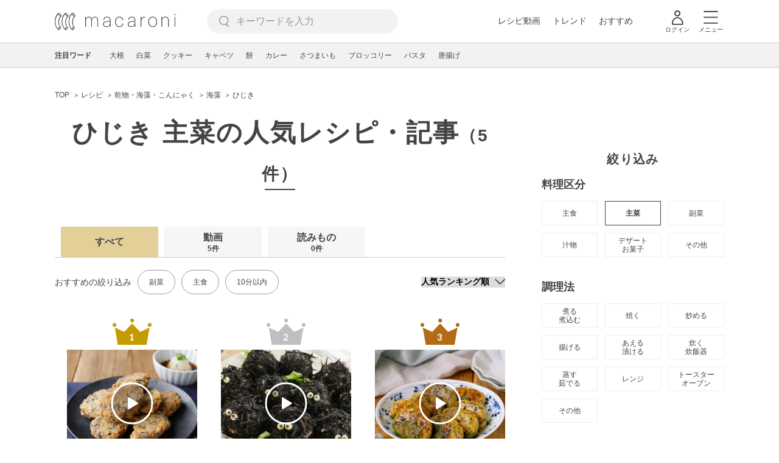

--- FILE ---
content_type: text/html; charset=UTF-8
request_url: https://macaro-ni.jp/tag/recipes/3004?cook_class%5B0%5D=2
body_size: 16228
content:
<!doctype html>
<html lang="ja">
    <head prefix="og: http://ogp.me/ns# fb: http://ogp.me/ns/fb# website: http://ogp.me/ns/website#">
        <title>ひじき 主菜の人気レシピ・記事（5件） - macaroni［マカロニ］</title>
        <link rel="preconnect" href="https://cdn.macaro-ni.jp">
<link rel="preconnect" href="https://pagead2.googlesyndication.com">
<link rel="preconnect" href="https://www.googletagmanager.com">
    <link rel="preconnect" href="https://googleads.g.doubleclick.net">

            <meta name="description" content="macaroniには「ひじき 主菜」に関する人気レシピ・記事が5件掲載されています。人気レシピから、簡単時短レシピなど簡単で分かりやすい料理を動画や記事でお楽しみいただけます。">
    <meta name="thumbnail" content="https://cdn.macaro-ni.jp/assets/img/top/icon_round.png"/>
                <meta name="robots" content="noindex,noarchive">
            
    
    <style>
                    @charset "UTF-8";:root{--swiper-theme-color:#007aff}:root{--swiper-navigation-size:44px}a,article,aside,body,div,form,h1,h2,header,html,iframe,img,label,li,ol,p,section,span,ul{vertical-align:baseline;box-sizing:border-box}html{overflow-y:scroll;height:100%!important}body{font-size:100%}button,input,select{font:99% arial,helvetica,clean,sans-serif}article,aside,body,h1,h2,header,html,li,ol,p,section,ul{margin:0;padding:0;font-weight:400}article,aside,h1,h2,header,li,ol,p,section,ul{font-size:1em}h1,h2,li,p{line-height:1.7}body{-webkit-text-size-adjust:100%;height:auto;min-height:100%;position:relative;color:#444}@media only screen and (max-width:767px){body{min-width:320px}}article,aside,header,main,section{display:block}img{border-style:none;vertical-align:middle}ol,ul{list-style:none}iframe{border:none}a,a:link,a:visited{text-decoration:none;color:#444}::-moz-placeholder{color:#999}::placeholder{color:#999}body,html{font-family:"游ゴシック",YuGothic,Arial,Roboto,"Droid Sans","ヒラギノ角ゴ ProN W3","Hiragino Kaku Gothic ProN","メイリオ",Meiryo,sans-serif;width:100%}@media all and (-ms-high-contrast:none){body,html{font-family:"游ゴシック",YuGothic,Arial,Roboto,"Droid Sans","ヒラギノ角ゴ ProN W3","Hiragino Kaku Gothic ProN","メイリオ",Meiryo,sans-serif}}.l-wrapper{background-color:#fff;margin-top:71px}.l-contentsHeader{width:1100px;margin:0 auto}.l-contentsWrapper{width:100%}.l-main{width:1100px;margin:0 auto;padding-bottom:50px;display:flex}.l-main::after{content:"";display:block;clear:both}.l-article{width:740px;margin-right:60px}.l-sidebar{width:300px}.l-sidebar section{margin-bottom:50px}.tagRecipe__headSection{margin-bottom:60px}.tagRecipe__title{font-weight:700;font-size:42px;line-height:63px;text-align:center;letter-spacing:2px;position:relative}.tagRecipe__titleCount{font-size:28px;font-weight:700;line-height:42px;letter-spacing:2px}.tagRecipe__title::after{content:"";width:50px;height:2px;position:absolute;bottom:0;left:50%;transform:translateX(-50%);-webkit-transform:translateX(-50%);-ms-transform:translateX(-50%);background:#444}.ad-sidebar{width:100%}.featuredTag{background:#f2f2f2;height:40px;border-bottom:1px solid #ccc;min-width:1100px}.featuredTag__wrapper{display:flex;align-items:center;width:1100px;height:100%;margin:0 auto}.featuredTag__label{margin-right:30px;font-size:12px;font-weight:700;line-height:16px;text-underline-position:from-font;-webkit-text-decoration-skip-ink:none;text-decoration-skip-ink:none}.featuredTag__tagWrapper{display:flex}.drawerMenu__overlay{background:#000;opacity:0;z-index:10002;width:100%;height:100%;position:fixed;top:0;right:0}.drawerMenu__inner{background:#efede9;width:400px;height:100vh;overflow-y:auto;position:fixed;top:0;right:-400px;padding:60px 40px 0;z-index:10003}.drawerMenu__itemWrapper{margin-bottom:40px}.drawerMenu__item{margin-bottom:20px}.drawerMenu__link{display:flex;align-items:center}.drawerMenu__icon{width:25px;height:25px;margin-right:15px;-o-object-fit:contain;object-fit:contain;box-sizing:content-box}.drawerMenu__text{font-size:16px;font-weight:700}.drawerMenu__drawerMenuCheckbox{display:none}.drawerMenu__closeButton{display:inline-block;vertical-align:middle;color:#444;line-height:1;width:38px;height:2px;background:currentColor;border-radius:.1em;position:relative;transform:rotate(45deg);margin:20px 0 15px}.drawerMenu__closeButton::before{content:"";position:absolute;top:0;left:0;width:100%;height:100%;background:inherit;border-radius:inherit;transform:rotate(90deg)}.drawerMenu__closeAction{position:absolute;width:38px;right:40px;top:24px;display:flex;flex-wrap:wrap;justify-content:center}.drawerMenu__closeText{font-size:12px;font-weight:700;white-space:nowrap}.drawerMenu__linkWrapper{margin-bottom:40px;position:relative}.drawerMenu__linkWrapper a{width:100%;height:60px;text-align:center;border-radius:30px;background:#444;padding:10px 0;display:flex;justify-content:center;font-size:18px;font-weight:700;color:#fff}.drawerMenu__linkIcon{position:absolute;height:29px;top:50%;right:40px;transform:translateY(-50%);-webkit-transform:translateY(-50%);-ms-transform:translateY(-50%)}.drawerMenu__infoSnsIconList{margin-right:20px}.drawerMenu__infoSnsIcon{width:50px;height:50px}.drawerMenu__drawerMenuCheckbox:checked~.drawerMenu__inner{right:0}.drawerMenu__drawerMenuCheckbox:checked~.drawerMenu__overlay{opacity:.3}.drawerMenu__suggestWrapper{position:absolute;top:60px;background:#fff}.headLine{text-align:center;line-height:20px;overflow:hidden;padding:15px 0}.headLine .headLine__title--sidebar{line-height:20px;position:relative;letter-spacing:.07em;margin:0;font-weight:700;color:#444;font-family:YuGothic}.headLine__title--sidebar{font-size:20px!important;margin-bottom:10px!important}.breadcrumb{margin:10px 0 18px;display:flex}.breadcrumb__items{padding-top:20px}.breadcrumb__item{display:inline-block}.breadcrumb__link{font-size:12px;font-weight:500;padding-right:1px;color:#444!important}.breadcrumb__link::after{content:">";font-size:10px;display:inline-block;font-weight:200;padding-left:5px;color:#444!important}.breadcrumb__item:last-of-type .breadcrumb__link::after{content:none}.globalHeader{border-bottom:1px solid #ccc;position:fixed;background:#fff;z-index:10001;top:0;left:0;right:0;overflow-x:visible}.globalHeader__inner{display:flex;align-items:center;height:70px;width:1100px;margin:0 auto;position:relative}.globalHeader__logoWrapper{height:30px;display:flex}.globalHeader__logoLink{display:flex;align-items:center}.globalHeader__logoIcon{height:50px;margin-right:5px}.globalHeader__logoText{height:30px;width:200px}.globalHeader__menuWrapper{display:flex;position:absolute;right:0}.globalHeader__menuListWrapper{font-size:14px;margin-right:50px;display:flex;align-items:center;font-weight:500}.globalHeader__menuList{margin-right:20px}.globalHeader__menuList:last-child{margin-right:0}.globalHeader__actionWrapper{display:flex;margin-top:5px}.globalHeader__iconList{width:45px;margin-right:10px;text-align:center}.globalHeader__iconList:last-child{margin-right:0}.globalHeader__iconWrapper{width:100%;display:inline-block}.globalHeader__icon{height:24px;width:24px}.globalHeader__iconDescription{font-size:10px;font-weight:500;color:#444;position:relative;top:-3px}.globalHeader--top{border-bottom:1px solid #ccc;position:fixed;background:#fff;z-index:10001;top:0;left:0;right:0;overflow-x:visible}.globalHeader__formInput{font-size:16px;border:none;height:40px;border-radius:29px;background:#f2f2f2;width:314px;box-sizing:border-box;background-image:url(//cdn.macaro-ni.jp/assets/img/v4/search_gray.svg);background-size:5%;background-repeat:no-repeat;background-position:20px 50%;text-indent:46px}.globalHeader__searchFormWrapper{position:absolute;left:250px}.searchMenu{max-height:calc(100vh - 101px);position:absolute;left:246px;width:314px}.searchMenu__inner{display:none;position:absolute;margin:0 4px 0 4px;background:#f2f2f2;width:314px;top:-22px;border-radius:29px}.searchMenu__formWrapper{display:flex;background:#fff;width:314px;border-bottom:1px solid #d0d0d0}.searchMenu__form{width:100%;height:100%;position:relative}.searchMenu__formInput{font-size:16px;border:none;height:40px;border-radius:29px 29px 0 0;background:#f2f2f2;width:100%;box-sizing:border-box;background-image:url(//cdn.macaro-ni.jp/assets/img/v4/search_gray.svg);background-size:5%;background-repeat:no-repeat;background-position:20px 50%;text-indent:46px}.searchMenu__keywordWrapper{display:flex;flex-wrap:wrap}.searchMenu__keywordTitle{font-size:16px;font-weight:700;margin:30px auto 20px}.searchMenu__keywordListWrapper{display:flex;flex-wrap:wrap;justify-content:center;padding:0 36px 30px 36px}.searchMenu__keywordList{margin:0 10px 10px 0;background:#444;border-radius:30px;padding:0 20px}.searchMenu__keywordList a{font-size:12px;font-weight:500;color:#fff}.searchMenu__overlay{opacity:0;width:100vw;height:100vh;left:97%;transform:translateX(-50%);right:100%;position:absolute;top:36px}.searchMenu__searchMenuCheckbox{display:none}.searchMenu__suggestWrapper{width:100%;max-height:390px;overflow-y:visible;display:none;margin-top:10px}.searchMenu__keywordDeleteIcon{position:absolute;width:20px;height:20px;top:50%;right:20px;transform:translateY(-50%);-webkit-transform:translateY(-50%);-ms-transform:translateY(-50%)}.searchMenu__searchFormWrapper{background:#fff;border-radius:29px;width:314px}.editorRecommend__itemWrapper{min-height:448px}.tagRecipeSearch__section{margin-bottom:30px}.tagRecipeSearch__subTitle{font-size:18px;font-weight:700;line-height:14px;margin-bottom:20px}.tagRecipeSearch__contentsWrapper{display:flex;flex-wrap:wrap}.tagRecipeSearch__contents{width:92px;height:40px;margin-right:12px;margin-bottom:12px;display:flex;flex-wrap:wrap}.tagRecipeSearch__contents:nth-of-type(3n){margin-right:0}.tagRecipeSearch__checkbox{display:none}.tagRecipeSearch__labelWrapper{border:1px solid #eee;font-weight:500;display:flex;justify-content:center;align-items:center;font-size:12px;line-height:12px;width:100%;height:100%}.tagRecipeSearch__label{display:flex;justify-content:center;align-items:center;width:100%;height:100%;white-space:break-spaces;text-align:center;line-height:14px}.tagRecipeSearch .tagRecipeSearch__actionButton,.tagRecipeSearch .tagRecipeSearch__actionButton--white{width:254px;height:40px;font-size:16px;font-weight:700;line-height:24px;display:flex;align-items:center;justify-content:center;border-radius:30px}.tagRecipeSearch__actionButton{background:#444;color:#fff;margin:0 auto 10px;border:none}.tagRecipeSearch__actionButton--white{background:#fff;border:1px solid #444;margin:0 auto}.tagRecipeArticle{display:flex;flex-wrap:wrap}.tagRecipeArticle[data-add-margin-bottom=true]{margin-bottom:30px}.tagRecipeArticle__notResultWrapper{margin-top:40px;width:100%}.tagRecipeArticle__notResultTitle{font-size:22px;font-weight:700;line-height:17px;text-align:center;width:100%;margin-bottom:20px}.tagRecipeArticle__notResultText{font-size:18px;font-weight:700;line-height:17px;text-align:center;width:100%;color:#444}.tagRecipeArticle__contentsWrapper{position:relative;width:234px;margin-bottom:20px;margin-right:19px;margin-left:0}.tagRecipeArticle__contentsWrapper:nth-of-type(3n){margin-right:0}.tagRecipeArticle__contentsWrapper.ranking{width:214px;margin-bottom:40px;margin-right:0;margin-left:39px}.tagRecipeArticle__contentsWrapper.ranking:nth-of-type(3n+1){margin-left:20px}.tagRecipeArticle__contentsWrapper:hover.recipe{background-color:#e3d099}.tagRecipeArticle__contentsWrapper:hover.trend{background-color:#383838}.tagRecipeArticle__contentsWrapper:hover.living{background-color:#b2cfd2}.tagRecipeArticle__contentsWrapper:hover.health{background-color:#c8d0a3}.tagRecipeArticle__contentsWrapper:hover.gourmet{background-color:#e37e7b}.tagRecipeArticle__contentsWrapper:hover.special{background-color:#c6bdb4}.tagRecipeArticle__contentsWrapper:hover.store{background-color:#6d8fc1}.tagRecipeArticle__contentsWrapper:hover.food{background-color:#e7a887}.tagRecipeArticle__contentsWrapper:hover.pr{background-color:#ddd}.tagRecipeArticle__contents{display:block}.tagRecipeArticle__contentsRankingIconWrapper{background:#fff;padding-bottom:8px}.tagRecipeArticle__contentsRankingIcon{display:block;margin:auto}.tagRecipeArticle__contentsNumber{width:40px;height:40px;line-height:40px;background:#444;color:#fff;border-radius:40px;position:absolute;top:-20px;left:-20px;z-index:1;text-align:center;font-size:20px;font-weight:700}.tagRecipeArticle__contentsImgWrapper{width:100%;height:175px;position:relative}.tagRecipeArticle__contentsImg{width:100%;height:100%;-o-object-fit:cover;object-fit:cover;background:#fff}.tagRecipeArticle__contentsMovieIcon{width:70px;height:70px;position:absolute;top:50%;left:50%;transform:translate(-50%,-50%);-webkit-transform:translate(-50%,-50%);-ms-transform:translate(-50%,-50%)}.tagRecipeArticle__contentsDetailWrapper{padding:15px 10px 25px}.tagRecipeArticle .tagRecipeArticle__contentsTitle,.tagRecipeArticle .tagRecipeArticle__contentsTitle--video{font-style:normal;font-weight:700;font-size:14px;line-height:23px;display:-webkit-box;-webkit-box-orient:vertical;overflow:hidden}.tagRecipeArticle__contentsTitle{-webkit-line-clamp:3}.tagRecipeArticle__contentsTitle--video{-webkit-line-clamp:2}.tagRecipeArticle__contentsTagWrapper{display:flex;flex-wrap:wrap;margin-top:10px}.tagRecipeArticle__contentsTag{font-style:normal;font-weight:700;font-size:12px;line-height:100%;color:#444;margin-right:11px;display:flex;align-items:center;margin-bottom:5px}.tagRecipeArticle .tagRecipeArticle__contentsTagIcon--cookTime,.tagRecipeArticle .tagRecipeArticle__contentsTagIcon--cookingMethodCategory,.tagRecipeArticle .tagRecipeArticle__contentsTagIcon--menuClassCategory{width:12px;margin-right:5px}.tagRecipeArticle .tagRecipeArticle__contentsTagIcon--cookTime svg,.tagRecipeArticle .tagRecipeArticle__contentsTagIcon--cookingMethodCategory svg,.tagRecipeArticle .tagRecipeArticle__contentsTagIcon--menuClassCategory svg{width:100%;height:100%}.tagRecipeArticle__contentsTagIcon--menuClassCategory svg path{fill:#C8D0A3}.tagRecipeArticle__contentsTagIcon--cookingMethodCategory svg path{fill:#444444}.tagRecipeArticle__contentsTagIcon--cookTime svg circle{stroke:#999999}.tagRecipeArticle__contentsTagIcon--cookTime svg path{stroke:#999999}.tagRecipeRecommendCombination{background:#efece9;border-radius:30px;padding:40px 60px 30px;margin:30px 0 40px}.tagRecipeRecommendCombination__title{font-style:normal;font-weight:700;font-size:22px;line-height:17px;text-align:center;position:relative;margin-bottom:50px}.tagRecipeRecommendCombination__title::after{content:"";width:50px;height:2px;position:absolute;bottom:-20px;left:50%;transform:translateX(-50%);-webkit-transform:translateX(-50%);-ms-transform:translateX(-50%);background:#444}.tagRecipeRecommendCombination__wrapper{display:flex;flex-wrap:wrap;justify-content:center}.tagRecipeRecommendCombination__wrapper[data-is-open=false]{overflow:hidden;height:72px}.tagRecipeRecommendCombination__list{font-family:"Hiragino Kaku Gothic ProN";font-style:normal;font-weight:300;font-size:16px;line-height:16px;color:#000;margin-right:30px;margin-bottom:20px;display:flex;align-items:center}.tagRecipeRecommendCombination__arrowIcon{width:8px;height:12.4px;margin-right:6px}.tagRecipeRecommendCombination__moreAction{font-style:normal;font-weight:700;font-size:14px;line-height:13px;display:flex;align-items:center;justify-content:center;margin-top:10px}.tagRecipeRecommendCombination__moreAction[data-is-show=false]{display:none}.tagRecipeRecommendCombination__moreActionIcon{width:6px;height:11.1px;margin-right:6px}.tagRecipeRecommendCombination__moreActionIcon[data-is-open=false]{transform:rotate(-90deg)}.tagRecipeRecommendCombination__moreText[data-is-open=true]{display:inline}.tagRecipeRecommendCombination__moreText[data-is-open=false]{display:none}.tagRecipeRecommendSearch{margin-bottom:40px}.tagRecipeRecommendSearch__tabWrapper{border-bottom:1px solid #ccc;display:flex;margin-bottom:20px}.tagRecipeRecommendSearch .search__tab,.tagRecipeRecommendSearch .search__tab--active,.tagRecipeRecommendSearch .tagRecipeRecommendSearch__tab,.tagRecipeRecommendSearch .tagRecipeRecommendSearch__tab--active{width:160px;height:50px;margin-left:10px;display:flex;justify-content:center;align-items:center;font-style:normal;font-weight:700;font-size:16px;line-height:24px}.tagRecipeRecommendSearch__tab{background:#f6f6f6;flex-wrap:wrap}.tagRecipeRecommendSearch__tab--active{background:#e3d099}.tagRecipeRecommendSearch .tagRecipeRecommendSearch__tabText,.tagRecipeRecommendSearch .tagRecipeRecommendSearch__tabText--total{width:100%;text-align:center;color:#444}.tagRecipeRecommendSearch__tabText{height:10px}.tagRecipeRecommendSearch__tabText--total{font-size:12px;line-height:16px}.tagRecipeRecommendSearch__menuWrapper{display:flex;justify-content:space-between;align-items:center}.tagRecipeRecommendSearch__recommendWrapper{display:flex;align-items:center}.tagRecipeRecommendSearch__recommendText{margin-right:10px;font-style:normal;font-weight:500;font-size:14px;line-height:12px}.tagRecipeRecommendSearch .tagRecipeRecommendSearch__recommendList,.tagRecipeRecommendSearch .tagRecipeRecommendSearch__recommendList--selected{height:40px;padding:0 18px;border-radius:20px;display:flex;align-items:center;margin-right:10px;font-size:12px;line-height:12px}.tagRecipeRecommendSearch__recommendList{border:1px solid #999;font-weight:500}.tagRecipeRecommendSearch__recommendList--selected{border:1px solid #444;font-weight:700}.tagRecipeRecommendSearch__orderWrapper{display:flex;align-items:center;position:relative}.tagRecipeRecommendSearch__orderSelect{font-style:normal;font-weight:700;font-size:14px;border:none;-webkit-appearance:none;-moz-appearance:none;appearance:none;position:relative;padding-right:26px;text-align:right}.tagRecipeRecommendSearch__orderSelectIcon{position:absolute;right:0;top:0;width:9px;height:16.7px;margin-left:14px;margin-right:4px;transform:rotate(-90deg)}.tagRecipeRelationMaterial{margin-bottom:40px;min-height:143px}.tagRecipeRelationMaterial__title{font-style:normal;font-weight:700;font-size:22px;line-height:17px;margin-bottom:30px;text-align:center}.tagRecipeRelationMaterial__materialWrapper{display:flex;flex-wrap:wrap;justify-content:center}.tagRecipeRelationMaterial__materialWrapper[data-is-open=false]{overflow:hidden;height:72px}.tagRecipeRelationMaterial__materialList{font-family:"Hiragino Kaku Gothic ProN";font-style:normal;font-weight:300;font-size:16px;line-height:16px;color:#000;margin-right:20px;margin-bottom:20px;display:flex;align-items:center}.tagRecipeRelationMaterial__arrowIcon{width:8px;height:12.4px;margin-right:6px}.tagRecipeRelationMaterial__moreAction{font-style:normal;font-weight:700;font-size:14px;line-height:13px;justify-content:center;margin-top:10px}.tagRecipeRelationMaterial__moreAction[data-is-show=false]{display:none}.tagRecipeRelationMaterial__moreActionIcon{width:6px;height:11.1px;margin-right:6px}.tagRecipeRelationMaterial__moreActionIcon[data-is-open=false]{transform:rotate(-90deg)}.tagRecipeRelationMaterial__moreText[data-is-open=true]{display:inline}.tagRecipeRelationMaterial__moreText[data-is-open=false]{display:none}            </style>

            <meta charset="utf-8">
<meta http-equiv="X-UA-Compatible" content="IE=Edge">
<meta name="viewport" content="width=device-width,initial-scale=1.0,minimum-scale=1.0">

<link title="macaroni [マカロニ]" href="https://macaro-ni.jp/rss/pickup.rss" rel="alternate" type="application/rss+xml">
<link rel="apple-touch-icon" href="https://cdn.macaro-ni.jp/assets/img/top/icon_round.png"/>
<link rel="icon" href="https://cdn.macaro-ni.jp/assets/img/top/favicon.ico">
        
                <link rel="preload" href="https://use.fontawesome.com/releases/v5.8.1/css/all.css" integrity="sha384-50oBUHEmvpQ+1lW4y57PTFmhCaXp0ML5d60M1M7uH2+nqUivzIebhndOJK28anvf" crossorigin="anonymous" onload="this.onload=null;this.rel='stylesheet'" as="style">
<link rel="preload" href="https://maxcdn.bootstrapcdn.com/font-awesome/4.7.0/css/font-awesome.min.css" type="text/css" onload="this.onload=null;this.rel='stylesheet'" as="style">

    <link rel="preload" href="https://cdn.macaro-ni.jp/css/pc/app.css?id=4da034e3dfc4a17a2038d5788c6a62e9" type="text/css" media="all" onload="this.onload=null;this.rel='stylesheet'" as="style" />
        
            <script type="application/ld+json">
        {"@context":"http:\/\/schema.org","@type":"WebSite","about":"macaroni [マカロニ] | 食から暮らしを豊かにするライフスタイルメディア","url":"https:\/\/macaro-ni.jp\/","potentialAction":{"@type":"SearchAction","target":"https:\/\/macaro-ni.jp\/search?q={query}","query-input":"required name=query"}}
    </script>

    
    <script type="application/ld+json">
        {"@context":"https:\/\/schema.org","@type":"Recipe","name":"ひじき 主菜の人気レシピ・記事","description":"macaroniには「ひじき 主菜」に関する人気レシピ・記事が5件掲載されています。人気レシピから、簡単時短レシピなど簡単で分かりやすい料理を動画や記事でお楽しみいただけます。","image":["https:\/\/cdn.macaro-ni.jp\/image\/summary\/83\/83841\/0d72ba92d959668f7bc1df45dcd0ddb1.jpg?p=1x1","https:\/\/cdn.macaro-ni.jp\/image\/summary\/83\/83841\/0d72ba92d959668f7bc1df45dcd0ddb1.jpg?p=4x3","https:\/\/cdn.macaro-ni.jp\/image\/summary\/83\/83841\/0d72ba92d959668f7bc1df45dcd0ddb1.jpg?p=16x9"],"author":{"@type":"Organization","name":"macaroni","url":"https:\/\/macaro-ni.jp"},"datePublished":"2017-07-17T18:37:06+09:00","dateModified":"2025-12-03T03:30:19+09:00"}
    </script>

    
            <script type="application/ld+json">
            {"@context":"https:\/\/schema.org","@type":"ItemList","itemListElement":[{"@type":"ListItem","url":"https:\/\/macaro-ni.jp\/83841","image":"https:\/\/cdn.macaro-ni.jp\/image\/summary\/83\/83841\/0d72ba92d959668f7bc1df45dcd0ddb1.jpg?p=medium","name":"【すこやかレシピ】食物繊維たっぷり。ひじきナゲット","position":1},{"@type":"ListItem","url":"https:\/\/macaro-ni.jp\/44484","image":"https:\/\/cdn.macaro-ni.jp\/image\/summary\/44\/44484\/d325e8d65a72fc84cb8898a165efb8dd.jpg?p=medium","name":"お皿に群がる！フライパンでひじきのまっくろくろすけシュウマイ","position":2},{"@type":"ListItem","url":"https:\/\/macaro-ni.jp\/151828","image":"https:\/\/cdn.macaro-ni.jp\/image\/summary\/151\/151828\/cev1YoPzR3LXEKEeWhKj9aGtzZy32rIFrzgjTiLl.jpg?p=medium","name":"豆腐でふわふわ♪ひじき豆腐大葉つくね","position":3},{"@type":"ListItem","url":"https:\/\/macaro-ni.jp\/53133","image":"https:\/\/cdn.macaro-ni.jp\/image\/summary\/53\/53133\/652ce12c4415754bd426eb281946a2e8.jpg?p=medium","name":"お肉なしでも大満足！たけのこ入りふわふわ豆腐ハンバーグ","position":4},{"@type":"ListItem","url":"https:\/\/macaro-ni.jp\/69367","image":"https:\/\/cdn.macaro-ni.jp\/image\/summary\/69\/69367\/139f67e3ffc1ca5e07791e73f971763e.jpg?p=medium","name":"ごまトマソースの和風ロールキャベツ","position":5}]}
        </script>
    
    
    <script type="application/ld+json">
        {"@context":"https:\/\/schema.org","@type":"BreadcrumbList","itemListElement":[{"@type":"ListItem","position":1,"name":"レシピ","item":"https:\/\/macaro-ni.jp\/category\/recipe"},{"@type":"ListItem","position":2,"name":"乾物・海藻・こんにゃく","item":"https:\/\/macaro-ni.jp\/tag\/recipes\/2935"},{"@type":"ListItem","position":3,"name":"海藻","item":"https:\/\/macaro-ni.jp\/tag\/recipes\/3003"},{"@type":"ListItem","position":4,"name":"ひじき"}]}
    </script>

    
    
            <meta property="og:title" content="ひじき 主菜の人気レシピ・記事（5件） - macaroni［マカロニ］">
    <meta property="og:type" content="article">
    <meta property="og:description" content="macaroniには「ひじき 主菜」に関する人気レシピ・記事が5件掲載されています。人気レシピから、簡単時短レシピなど簡単で分かりやすい料理を動画や記事でお楽しみいただけます。">
            <meta property="fb:pages" content="655800347811781" />
<meta property="fb:app_id" content="1385631188326032">
<meta property="og:locale" content="ja_JP">



        
                <meta name="google-site-verification" content="saZ5TzkpiWbKncaD59bFWjg5O4k9zq4FYyHj6Rwj7_4" />


<script>
    (async function() {
        try {
            
            const response = await fetch('/api/users/id', {
                method: 'GET',
                credentials: 'include',
                headers: {
                    'X-Requested-With': 'XMLHttpRequest',
                    'Accept': 'application/json'
                }
            });

            if (response.ok) {
                const data = await response.json();
                window.dataLayer = window.dataLayer || [];
                window.dataLayer.push({
                    'user_id': data.user_id,
                    'event': 'gtm.set_user_id'
                });
            }
        } catch (error) {
            console.error('ユーザーID取得apiの実行に失敗');
        } finally {
            
            (function(w,d,s,l,i){w[l]=w[l]||[];w[l].push({'gtm.start':
                new Date().getTime(),event:'gtm.js'});var f=d.getElementsByTagName(s)[0],
                j=d.createElement(s),dl=l!='dataLayer'?'&l='+l:'';j.async=true;j.src=
                'https://www.googletagmanager.com/gtm.js?id='+i+dl;f.parentNode.insertBefore(j,f);
            })(window,document,'script','dataLayer','GTM-5W8H9MR');
        }
    })();
</script>

<meta name="format-detection" content="telephone=no">


    <script src="https://cdn.macaro-ni.jp/js/pc/recipe.js?id=a3692b038d59d72d61404dfb7628331b" defer></script>

    
    
    <meta name="p:domain_verify" content="a55e853810e2afd5944437594a6adb5b"/>
        
        
        <script async="async" src="https://securepubads.g.doubleclick.net/tag/js/gpt.js"></script>
    <script>
        window.googletag = window.googletag || {cmd: []};
        var google_interstitial_slot;
        googletag.cmd.push(function() {
            google_interstitial_slot = googletag.defineOutOfPageSlot("/146460235/M_PC_ART_Interstitial", googletag.enums.OutOfPageFormat.INTERSTITIAL);
            if (google_interstitial_slot) {
                google_interstitial_slot.addService(googletag.pubads());
            }
            googletag.pubads().enableSingleRequest();
            googletag.enableServices();
            googletag.display(google_interstitial_slot);
        });
    </script>

    
    <script>
        window.gnshbrequest = window.gnshbrequest || {cmd:[]};
        window.gnshbrequest.cmd.push(function(){
            window.gnshbrequest.forceInternalRequest();
        });
    </script>
    <script async src="https://securepubads.g.doubleclick.net/tag/js/gpt.js"></script>
    <script async src="https://cpt.geniee.jp/hb/v1/219635/1438/wrapper.min.js"></script>

    
    <script type="text/javascript">
        window.googletag = window.googletag || {cmd: []};
        googletag.cmd.push(function () {
            
            googletag.defineSlot('/146460235/PC_ALL_1stRec', [[1, 1], [300, 250], 'fluid'], 'div-gpt-ad-00001-0').addService(googletag.pubads());
            googletag.defineSlot('/146460235/PC_ALL_2ndRec', [[300, 250], 'fluid'], 'div-gpt-ad-00002-0').addService(googletag.pubads());
            googletag.defineSlot('/146460235/PC_ART_3rdRec', [[1, 1], [300, 250], 'fluid'], 'div-gpt-ad-00003-0').addService(googletag.pubads());
            googletag.defineSlot('/146460235/PC_ART_4thRec', [[1, 1], [300, 250], [300, 600], 'fluid'], 'div-gpt-ad-00004-0').addService(googletag.pubads());
            googletag.defineSlot('/146460235/PC_ART_Overlay', [[1, 1], [728, 90]], 'div-gpt-ad-00050-0').addService(googletag.pubads());
            googletag.defineSlot('/146460235/M_PC_ALL_2ndRec2', [[1, 1], [300, 250], 'fluid'], 'div-gpt-ad-00002-2-0').addService(googletag.pubads());
            googletag.defineSlot('/146460235/PC_ALL_2ndRec3', [[1, 1], [300, 250], 'fluid'], 'div-gpt-ad-00002-3-0').addService(googletag.pubads());
            googletag.defineSlot('/146460235/PC_ART_LeftRec', [[300, 250], [336, 280], 'fluid'], 'div-gpt-ad-00021-0').addService(googletag.pubads());
            googletag.defineSlot('/146460235/PC_ART_RightRec', [[300, 250], [336, 280], 'fluid'], 'div-gpt-ad-00022-0').addService(googletag.pubads());

                            
            
            googletag.pubads().enableSingleRequest();
            googletag.pubads().collapseEmptyDivs();
            googletag.enableServices();
        });
    </script>

    


    
            <script type="text/javascript">
            window._taboola = window._taboola || [];
            _taboola.push({homepage:'auto'});
            !function (e, f, u, i) {
                if (!document.getElementById(i)){
                    e.async = 1;
                    e.src = u;
                    e.id = i;
                    f.parentNode.insertBefore(e, f);
                }
            }(document.createElement('script'),
                document.getElementsByTagName('script')[0],
                '//cdn.taboola.com/libtrc/macaroni/loader.js',
                'tb_loader_script');
            if(window.performance && typeof window.performance.mark == 'function')
            {window.performance.mark('tbl_ic');}
        </script>
    
    </head>
    <body>
                    <noscript><iframe src="https://www.googletagmanager.com/ns.html?id=GTM-5W8H9MR"
height="0" width="0" style="display:none;visibility:hidden"></iframe></noscript>


<script type="text/javascript">
    service_domain = "macaro-ni.jp";
</script>

                <div class="l-wrapper">
            <header class="globalHeader" id="js-globalHeader">
    
    <div class="drawerMenu">
    <input class="drawerMenu__drawerMenuCheckbox" id="drawerMenuCheckbox" type="checkbox">
    <label class="drawerMenu__overlay" for="drawerMenuCheckbox"></label>

    <div class="drawerMenu__inner">
        <label class="drawerMenu__closeAction" for="drawerMenuCheckbox">
            <div class="drawerMenu__closeButton"></div>
            <p class="drawerMenu__closeText">閉じる</p>
        </label>
        <ul class="drawerMenu__itemWrapper">
            <li class="drawerMenu__item">
                <a href="/trend" class="drawerMenu__link ga_inside_link">
                    <img
                        src="https://cdn.macaro-ni.jp/assets/img/v4/trend.svg"
                        class="drawerMenu__icon"
                        loading="lazy"
                        alt=""
                    >
                    <p class="drawerMenu__text">トレンドニュース</p>
                </a>
            </li>
                            <li class="drawerMenu__item">
                    <a href="/category/recipe" class="drawerMenu__link ga_category">
                        <img
                            src="https://cdn.macaro-ni.jp/assets/img/v4/recipe.svg"
                            class="drawerMenu__icon"
                            loading="lazy"
                            alt=""
                        >
                        <p class="drawerMenu__text">レシピ</p>
                    </a>
                </li>
                
                                    <li class="drawerMenu__item">
                        <a class="drawerMenu__link ga_inside_link" href="/movie">
                            <img
                                src="https://cdn.macaro-ni.jp/assets/img/v4/movie.svg"
                                class="drawerMenu__icon"
                                loading="lazy"
                                alt=""
                            >
                            <p class="drawerMenu__text">レシピ動画</p>
                        </a>
                    </li>
                                            <li class="drawerMenu__item">
                    <a href="/category/gourmet" class="drawerMenu__link ga_category">
                        <img
                            src="https://cdn.macaro-ni.jp/assets/img/v4/gourmet.svg"
                            class="drawerMenu__icon"
                            loading="lazy"
                            alt=""
                        >
                        <p class="drawerMenu__text">おでかけ</p>
                    </a>
                </li>
                
                                            <li class="drawerMenu__item">
                    <a href="/category/living" class="drawerMenu__link ga_category">
                        <img
                            src="https://cdn.macaro-ni.jp/assets/img/v4/living.svg"
                            class="drawerMenu__icon"
                            loading="lazy"
                            alt=""
                        >
                        <p class="drawerMenu__text">暮らし</p>
                    </a>
                </li>
                
                                            <li class="drawerMenu__item">
                    <a href="/category/health" class="drawerMenu__link ga_category">
                        <img
                            src="https://cdn.macaro-ni.jp/assets/img/v4/health.svg"
                            class="drawerMenu__icon"
                            loading="lazy"
                            alt=""
                        >
                        <p class="drawerMenu__text">ヘルス&amp;ビューティー</p>
                    </a>
                </li>
                
                                            <li class="drawerMenu__item">
                    <a href="/category/food" class="drawerMenu__link ga_category">
                        <img
                            src="https://cdn.macaro-ni.jp/assets/img/v4/food.svg"
                            class="drawerMenu__icon"
                            loading="lazy"
                            alt=""
                        >
                        <p class="drawerMenu__text">フード&amp;ドリンク</p>
                    </a>
                </li>
                
                                        <li class="drawerMenu__item">
                <a href="/topics" class="drawerMenu__link ga_inside_link">
                    <img
                        src="https://cdn.macaro-ni.jp/assets/img/v4/topics.svg"
                        class="drawerMenu__icon"
                        loading="lazy"
                        alt=""
                    >
                    <p class="drawerMenu__text">特集</p>
                </a>
            </li>
            <li class="drawerMenu__item">
                <a href="/serialize" class="drawerMenu__link ga_inside_link">
                    <img
                        src="https://cdn.macaro-ni.jp/assets/img/v4/serialize.svg"
                        class="drawerMenu__icon"
                        loading="lazy"
                        alt=""
                    >
                    <p class="drawerMenu__text">連載</p>
                </a>
            </li>
            <li class="drawerMenu__item">
                <a href="/mate" class="drawerMenu__link ga_inside_link">
                    <img
                        src="https://cdn.macaro-ni.jp/assets/img/v4/mate.svg"
                        class="drawerMenu__icon"
                        loading="lazy"
                        alt=""
                    />
                    <p class="drawerMenu__text">マカロニメイト</p>
                </a>
            </li>
            <li class="drawerMenu__item">
                <a href="https://ranking.macaro-ni.jp/votes/voting?utm_source=media&utm_medium=macaroni" class="drawerMenu__link">
                    <img
                        src="https://cdn.macaro-ni.jp/assets/img/v4/ranking.svg"
                        class="drawerMenu__icon"
                        loading="lazy"
                        alt=""
                    />
                    <p class="drawerMenu__text">人気投票に参加</p>
                </a>
            </li>
        </ul>
        <div class="drawerMenu__linkWrapper">
                            <a class="drawerMenu__link ga_inside_link" href="/login">ログイン</a>
                                    <img
                src="https://cdn.macaro-ni.jp/assets/img/v4/login_white.svg"
                class="drawerMenu__linkIcon"
                loading="lazy"
                alt=""
            >
        </div>
        <div class="drawerMenu__infoSnsWrapper">
            <a class="drawerMenu__infoSnsIconList ga_outside_link" href="https://twitter.com/macaroni_news" target="_blank">
                <img class="drawerMenu__infoSnsIcon" src="https://cdn.macaro-ni.jp/assets/img/v4/x.svg" alt="X" loading="lazy">
            </a>
            <a class="drawerMenu__infoSnsIconList ga_outside_link" href="https://www.facebook.com/macaroni.jp/" target="_blank">
                <img class="drawerMenu__infoSnsIcon" src="https://cdn.macaro-ni.jp/assets/img/v4/facebook.svg" alt="Facebook" loading="lazy">
            </a>
            <a class="drawerMenu__infoSnsIconList ga_outside_link" href="https://www.instagram.com/macaroni_news/" target="_blank">
                <img class="drawerMenu__infoSnsIcon" src="https://cdn.macaro-ni.jp/assets/img/v4/instagram.png" alt="Instagram" loading="lazy">
            </a>
            <a class="drawerMenu__infoSnsIconList ga_outside_link" href="https://www.youtube.com/channel/UC6vzXCyUFiz0wMF6aIe7Isg" target="_blank">
                <img class="drawerMenu__infoSnsIcon" src="https://cdn.macaro-ni.jp/assets/img/v4/youtube.png" alt="YouTube" loading="lazy">
            </a>
        </div>
    </div>
</div>

    <div class="globalHeader__inner">
        <div class="globalHeader__logoWrapper">
            <a class="globalHeader__logoText ga_inside_link" href="/">
                <img class="globalHeader__logoText" src="https://cdn.macaro-ni.jp/assets/img/v4/header_logo.svg" alt="マカロニ">
            </a>
        </div>
        <section class="searchMenu">
    <input class="searchMenu__searchMenuCheckbox" id="searchMenuCheckbox" type="checkbox">
    <div class="searchMenu__inner">

        <div class="searchMenu__formWrapper">
            <div class="searchMenu__searchFormWrapper">
                <form action="/search" method="get" id="searchForm" class="searchMenu__form">
                                            <input type="text" class="searchMenu__formInput" id="searchFormKeywordInput" name="q" placeholder="キーワードを入力" autocomplete="off">
                                        <img
                        src="https://cdn.macaro-ni.jp/assets/img/v4/cross.svg"
                        alt=""
                        id="searchKeywordDelete"
                        class="searchMenu__keywordDeleteIcon"
                        loading="lazy"
                    />
                </form>
            </div>
        </div>
        <div class="searchMenu__keywordWrapper">
            <div id="suggestWrapper" class="searchMenu__suggestWrapper"></div>
            <span class="searchMenu__keywordTitle">人気のキーワード</span>
            <ul class="searchMenu__keywordListWrapper">
                                                            <li class="searchMenu__keywordList">
                            <a href="/tag/recipes/3028" class="searchMenu__keywordLink ga_inside_link">野菜</a>
                        </li>
                                                                                <li class="searchMenu__keywordList">
                            <a href="/tag/1933" class="searchMenu__keywordLink ga_inside_link">macaroniクリエイターズ</a>
                        </li>
                                                                                <li class="searchMenu__keywordList">
                            <a href="/tag/recipes/2775" class="searchMenu__keywordLink ga_inside_link">煮物</a>
                        </li>
                                                                                <li class="searchMenu__keywordList">
                            <a href="/tag/recipes/4667" class="searchMenu__keywordLink ga_inside_link">アレンジレシピ</a>
                        </li>
                                                                                <li class="searchMenu__keywordList">
                            <a href="/tag/recipes/2382" class="searchMenu__keywordLink ga_inside_link">豆腐・豆加工品料理</a>
                        </li>
                                                                                <li class="searchMenu__keywordList">
                            <a href="/tag/recipes/2886" class="searchMenu__keywordLink ga_inside_link">大豆・大豆加工品</a>
                        </li>
                                                                                <li class="searchMenu__keywordList">
                            <a href="/tag/recipes/2157" class="searchMenu__keywordLink ga_inside_link">肉料理</a>
                        </li>
                                                                                <li class="searchMenu__keywordList">
                            <a href="/tag/recipes/3621" class="searchMenu__keywordLink ga_inside_link">魚介類</a>
                        </li>
                                                                                <li class="searchMenu__keywordList">
                            <a href="/tag/recipes/2464" class="searchMenu__keywordLink ga_inside_link">お菓子・スイーツ</a>
                        </li>
                                                </ul>
        </div>
    </div>
    <label class="searchMenu__overlay" for="searchMenuCheckbox"></label>
</section>

        <div class="globalHeader__searchFormWrapper">
            <form action="/search" method="get" id="searchForm" class="globalHeader__form">
                                   <input type="text" readonly="readonly" class="globalHeader__formInput" id="toggleSearchFormView" name="q" placeholder="キーワードを入力" autocomplete="off">
                            </form>
        </div>
        <div class="globalHeader__menuWrapper">
            <div class="globalHeader__menuListWrapper">
                <div class="globalHeader__menuList">
                    <a class="globalHeader__menuLink ga_inside_link" href="/movie">レシピ動画</a>
                </div>
                <div class="globalHeader__menuList">
                    <a class="globalHeader__menuLink ga_inside_link" href="/trend">トレンド</a>
                </div>
                <div class="globalHeader__menuList">
                    <a class="globalHeader__menuLink ga_inside_link" href="/topics">おすすめ</a>
                </div>
            </div>
            <div class="globalHeader__actionWrapper">
                
                                    <div class="globalHeader__iconList">
                        <a href="/login" class="ga_inside_link">
                            <span class="globalHeader__iconWrapper">
                                <img class="globalHeader__icon" src="https://cdn.macaro-ni.jp/assets/img/v4/login.svg" alt="">
                            </span>
                            <span class="globalHeader__iconDescription">ログイン</span>
                        </a>
                    </div>
                                                <div class="globalHeader__iconList">
                    <label for="drawerMenuCheckbox" class="globalHeader__drawerCheckboxLabel">
                        <span class="globalHeader__iconWrapper">
                            <img class="globalHeader__icon" src="https://cdn.macaro-ni.jp/assets/img/v4/menu.svg" alt="">
                        </span>
                        <span class="globalHeader__iconDescription">メニュー</span>
                    </label>
                </div>
            </div>
        </div>
    </div>
</header>
            <div class="featuredTag">
    <div class="featuredTag__wrapper">
        <div class="featuredTag__label">注目ワード</div>
        <div id="featuredTagList" class="featuredTag__tagWrapper">
            
        </div>
    </div>
</div>
            <div class="l-contentsHeader">
                                
                                        <section class="breadcrumb">
            <ol class="breadcrumb__items" itemscope itemtype="http://schema.org/BreadcrumbList">
                            <li itemprop="itemListElement" itemscope itemtype="http://schema.org/ListItem" class="breadcrumb__item breadcrumb__tagView">
                                            <a itemprop="item" href="/" class="breadcrumb__link ga_inside_link">
                            <span itemprop="name" class="breadcrumb__text">TOP</span>
                            <meta itemprop="position" content="1" />
                        </a>
                                    </li>
                            <li itemprop="itemListElement" itemscope itemtype="http://schema.org/ListItem" class="breadcrumb__item breadcrumb__tagView">
                                            <a itemprop="item" href="/category/recipe" class="breadcrumb__link ga_inside_link">
                            <span itemprop="name" class="breadcrumb__text">レシピ</span>
                            <meta itemprop="position" content="2" />
                        </a>
                                    </li>
                            <li itemprop="itemListElement" itemscope itemtype="http://schema.org/ListItem" class="breadcrumb__item breadcrumb__tagView">
                                            <a itemprop="item" href="/tag/recipes/2935" class="breadcrumb__link ga_inside_link">
                            <span itemprop="name" class="breadcrumb__text">乾物・海藻・こんにゃく</span>
                            <meta itemprop="position" content="3" />
                        </a>
                                    </li>
                            <li itemprop="itemListElement" itemscope itemtype="http://schema.org/ListItem" class="breadcrumb__item breadcrumb__tagView">
                                            <a itemprop="item" href="/tag/recipes/3003" class="breadcrumb__link ga_inside_link">
                            <span itemprop="name" class="breadcrumb__text">海藻</span>
                            <meta itemprop="position" content="4" />
                        </a>
                                    </li>
                            <li itemprop="itemListElement" itemscope itemtype="http://schema.org/ListItem" class="breadcrumb__item breadcrumb__tagView">
                                            <div itemprop="item" class="breadcrumb__link">
                            <span itemprop="name" class="breadcrumb__text">ひじき</span>
                            <meta itemprop="position" content="5" />
                        </div>
                                    </li>
                    </ol>
    </section>
                                                </div>
            <div class="l-contentsWrapper">
                <main role="main" class="l-main">
                    <article class="l-article">
                            <div class="tagRecipe">
        <section class="tagRecipe__headSection">
            <h1 class="tagRecipe__title">ひじき 主菜の人気レシピ・記事<span class="tagRecipe__titleCount">（5件）</span></h1>
        </section>

        
        
        
        <section class="tagRecipeRecommendSearch">
    <div class="tagRecipeRecommendSearch__tabWrapper">
                    <div class="tagRecipeRecommendSearch__tab--active">すべて</div>
            <a
                    class="tagRecipeRecommendSearch__tab ga_inside_link"
                    href="https://macaro-ni.jp/tag/recipes/3004?cook_class%5B0%5D=2&amp;tab=video"
            >
                <div class="tagRecipeRecommendSearch__tabText">動画</div>
                <div class="tagRecipeRecommendSearch__tabText--total">5件</div>
            </a>
            <a
                    class="tagRecipeRecommendSearch__tab ga_inside_link"
                    href="https://macaro-ni.jp/tag/recipes/3004?cook_class%5B0%5D=2&amp;tab=normal"
            >
                <div class="tagRecipeRecommendSearch__tabText">読みもの</div>
                <div class="tagRecipeRecommendSearch__tabText--total">0件</div>
            </a>
            </div>

    <div class="tagRecipeRecommendSearch__menuWrapper">
        <div class="tagRecipeRecommendSearch__recommendWrapper">
                            <div class="tagRecipeRecommendSearch__recommendText">おすすめの絞り込み</div>
                
                                                            <a
                                class="tagRecipeRecommendSearch__recommendList"
                                href="https://macaro-ni.jp/tag/recipes/3004?cook_class%5B0%5D=2&amp;cook_class%5B1%5D=3"
                        >副菜</a>
                                                    
                                                            <a
                                class="tagRecipeRecommendSearch__recommendList"
                                href="https://macaro-ni.jp/tag/recipes/3004?cook_class%5B0%5D=1&amp;cook_class%5B1%5D=2"
                        >主食</a>
                                                    
                                                            <a
                                class="tagRecipeRecommendSearch__recommendList"
                                href="https://macaro-ni.jp/tag/recipes/3004?cook_class%5B0%5D=2&amp;cook_time%5B0%5D=10"
                        >10分以内</a>
                                                        </div>
        <div class="tagRecipeRecommendSearch__orderWrapper">
            <select id="tagRecipeRecommendSearchSelect" class="tagRecipeRecommendSearch__orderSelect" aria-label="並び順">
                <option value="">人気ランキング順</option>
                <option value="new" >新着順</option>
            </select>
            <img
                src="https://cdn.macaro-ni.jp/assets/img/v4/carousel_arrow.svg"
                alt=""
                class="tagRecipeRecommendSearch__orderSelectIcon"
                loading="lazy"
            />
        </div>
    </div>
</section>


        
        <section class="tagRecipeArticle" data-add-margin-bottom="true">
                        <div class="tagRecipeArticle__contentsWrapper ranking recipe">
                                                            <div class="tagRecipeArticle__contentsRankingIconWrapper">
                            <img
                                src="https://cdn.macaro-ni.jp/assets/img/icon_crown_1st.svg"
                                class="tagRecipeArticle__contentsRankingIcon"
                                width="64"
                                height="43"
                                alt="1st"
                            />
                        </div>
                                                    <a
                    class="tagRecipeArticle__contents ga_inside_link"
                    href="/83841"
                    
                    
                >
                    <div class="tagRecipeArticle__contentsImgWrapper">
                        <img
                            class="tagRecipeArticle__contentsImg"
                            src="https://cdn.macaro-ni.jp/image/summary/83/83841/0d72ba92d959668f7bc1df45dcd0ddb1.jpg?p=small"
                            alt=""
                                                    />
                                                    <img
                                class="tagRecipeArticle__contentsMovieIcon"
                                src="https://cdn.macaro-ni.jp/assets/img/movie_start.svg"
                                alt=""
                                                            />
                                            </div>
                    <div class="tagRecipeArticle__contentsDetailWrapper">
                        <div class="tagRecipeArticle__contentsTitle--video">【すこやかレシピ】食物繊維たっぷり。ひじきナゲット</div>
                                                    <div class="tagRecipeArticle__contentsTagWrapper">
                                
                                                                    <div class="tagRecipeArticle__contentsTag">
                                        <div class="tagRecipeArticle__contentsTagIcon--menuClassCategory"><svg width="10" height="8" viewBox="0 0 10 8" fill="none" xmlns="http://www.w3.org/2000/svg">
<path d="M9.99264 2.94488C9.93248 2.39151 9.66248 1.88096 9.16514 1.54355C7.5297 0.433747 6.2448 1.36834 5.19335 1.13473C4.14202 0.900955 3.13261 0.268791 2.50659 0.0833262C1.16137 -0.315517 -0.140855 0.773581 0.0123486 2.15358V2.8812C-0.0291945 3.24799 0.0319189 3.6483 0.228599 4.05551C1.1827 6.03236 4.9424 7.23922 7.29593 7.03447C8.97037 6.8888 9.9185 5.67744 10 4.51613C10 4.51613 9.99264 2.98451 9.99264 2.94488ZM9.41799 3.66129C9.22562 4.39948 8.55533 5.22885 7.25054 5.34243C7.0938 5.35622 6.92695 5.36296 6.75418 5.36296C5.63324 5.36296 4.28448 5.07432 3.14687 4.59075C1.91989 4.06929 1.05163 3.38306 0.7019 2.65851C0.454029 2.14509 0.466705 1.6249 0.73735 1.19364C0.995807 0.781609 1.45657 0.525708 1.93962 0.525708C2.07872 0.525708 2.21925 0.546413 2.35723 0.587159C2.56532 0.649098 2.86179 0.786766 3.17575 0.932442C3.71399 1.18242 4.3838 1.49337 5.07927 1.64803C5.23585 1.68268 5.40013 1.6997 5.58111 1.6997C5.87742 1.6997 6.17872 1.65286 6.47005 1.60777C6.77023 1.56123 7.08066 1.5131 7.39463 1.5131C7.93318 1.5131 8.40181 1.66104 8.86994 1.97872C9.48777 2.39794 9.5582 3.12267 9.41799 3.66129Z" fill="#C8D0A3"/>
<path d="M4.59886 2.07987C3.97783 1.90097 3.40509 1.6356 2.9299 1.41499C2.64882 1.28439 2.35845 1.14946 2.19142 1.10004C2.1072 1.07518 2.02265 1.0625 1.9397 1.0625C1.65574 1.0625 1.38478 1.21365 1.23204 1.45671C1.02716 1.78338 1.11669 2.12658 1.22818 2.3573C1.51199 2.94563 2.29472 3.54652 3.37525 4.00588C3.84996 4.17177 4.60928 4.17177 4.60928 3.64598C4.60929 3.12389 4.2589 2.68201 4.59886 2.07987Z" fill="#C8D0A3"/>
<path d="M8.54179 2.41448C8.17007 2.16228 7.81617 2.0498 7.39441 2.0498C7.12583 2.0498 6.85117 2.09215 6.55937 2.13772C6.26081 2.18394 5.92228 2.2364 5.58089 2.2364C5.40394 2.2364 5.23853 2.22246 5.07905 2.19519C4.95937 2.49008 4.96628 3.08437 5.13472 3.64592C5.30991 4.22993 5.30991 4.4345 5.80646 4.63909C6.12763 4.72652 6.45763 4.73152 6.75396 4.73152C6.90943 4.73152 7.05927 4.72541 7.19964 4.71322C8.46064 4.60348 8.78359 3.7313 8.85257 3.46655C8.89621 3.29872 9.00273 2.72736 8.54179 2.41448ZM6.85777 3.70432C6.24458 3.76273 6.12763 3.0327 6.71177 2.91558C7.23976 2.80999 7.73755 3.62057 6.85777 3.70432Z" fill="#C8D0A3"/>
</svg>
</div>
                                        主菜
                                    </div>
                                                                
                                                                
                                                                    <div class="tagRecipeArticle__contentsTag">
                                        <div class="tagRecipeArticle__contentsTagIcon--cookTime">
                                            <svg width="10" height="10" viewBox="0 0 10 10" fill="none" xmlns="http://www.w3.org/2000/svg">
                                                <circle cx="5" cy="5" r="4.30556" stroke="#999999" stroke-width="1.38889"/>
                                                <path d="M5.38672 2.77832V5.43713H3.45801" stroke="#999999" stroke-width="0.833333" stroke-linecap="round"/>
                                            </svg>
                                        </div>
                                        20分以内
                                    </div>
                                                            </div>
                                            </div>
                </a>
            </div>
                    <div class="tagRecipeArticle__contentsWrapper ranking recipe">
                                                            <div class="tagRecipeArticle__contentsRankingIconWrapper">
                            <img
                                src="https://cdn.macaro-ni.jp/assets/img/icon_crown_2nd.svg"
                                class="tagRecipeArticle__contentsRankingIcon"
                                width="64"
                                height="43"
                                alt="2nd"
                            />
                        </div>
                                                    <a
                    class="tagRecipeArticle__contents ga_inside_link"
                    href="/44484"
                    
                    
                >
                    <div class="tagRecipeArticle__contentsImgWrapper">
                        <img
                            class="tagRecipeArticle__contentsImg"
                            src="https://cdn.macaro-ni.jp/image/summary/44/44484/d325e8d65a72fc84cb8898a165efb8dd.jpg?p=small"
                            alt=""
                                                    />
                                                    <img
                                class="tagRecipeArticle__contentsMovieIcon"
                                src="https://cdn.macaro-ni.jp/assets/img/movie_start.svg"
                                alt=""
                                                            />
                                            </div>
                    <div class="tagRecipeArticle__contentsDetailWrapper">
                        <div class="tagRecipeArticle__contentsTitle--video">お皿に群がる！フライパンでひじきのまっくろくろすけシュウマイ</div>
                                                    <div class="tagRecipeArticle__contentsTagWrapper">
                                
                                                                    <div class="tagRecipeArticle__contentsTag">
                                        <div class="tagRecipeArticle__contentsTagIcon--menuClassCategory"><svg width="10" height="8" viewBox="0 0 10 8" fill="none" xmlns="http://www.w3.org/2000/svg">
<path d="M9.99264 2.94488C9.93248 2.39151 9.66248 1.88096 9.16514 1.54355C7.5297 0.433747 6.2448 1.36834 5.19335 1.13473C4.14202 0.900955 3.13261 0.268791 2.50659 0.0833262C1.16137 -0.315517 -0.140855 0.773581 0.0123486 2.15358V2.8812C-0.0291945 3.24799 0.0319189 3.6483 0.228599 4.05551C1.1827 6.03236 4.9424 7.23922 7.29593 7.03447C8.97037 6.8888 9.9185 5.67744 10 4.51613C10 4.51613 9.99264 2.98451 9.99264 2.94488ZM9.41799 3.66129C9.22562 4.39948 8.55533 5.22885 7.25054 5.34243C7.0938 5.35622 6.92695 5.36296 6.75418 5.36296C5.63324 5.36296 4.28448 5.07432 3.14687 4.59075C1.91989 4.06929 1.05163 3.38306 0.7019 2.65851C0.454029 2.14509 0.466705 1.6249 0.73735 1.19364C0.995807 0.781609 1.45657 0.525708 1.93962 0.525708C2.07872 0.525708 2.21925 0.546413 2.35723 0.587159C2.56532 0.649098 2.86179 0.786766 3.17575 0.932442C3.71399 1.18242 4.3838 1.49337 5.07927 1.64803C5.23585 1.68268 5.40013 1.6997 5.58111 1.6997C5.87742 1.6997 6.17872 1.65286 6.47005 1.60777C6.77023 1.56123 7.08066 1.5131 7.39463 1.5131C7.93318 1.5131 8.40181 1.66104 8.86994 1.97872C9.48777 2.39794 9.5582 3.12267 9.41799 3.66129Z" fill="#C8D0A3"/>
<path d="M4.59886 2.07987C3.97783 1.90097 3.40509 1.6356 2.9299 1.41499C2.64882 1.28439 2.35845 1.14946 2.19142 1.10004C2.1072 1.07518 2.02265 1.0625 1.9397 1.0625C1.65574 1.0625 1.38478 1.21365 1.23204 1.45671C1.02716 1.78338 1.11669 2.12658 1.22818 2.3573C1.51199 2.94563 2.29472 3.54652 3.37525 4.00588C3.84996 4.17177 4.60928 4.17177 4.60928 3.64598C4.60929 3.12389 4.2589 2.68201 4.59886 2.07987Z" fill="#C8D0A3"/>
<path d="M8.54179 2.41448C8.17007 2.16228 7.81617 2.0498 7.39441 2.0498C7.12583 2.0498 6.85117 2.09215 6.55937 2.13772C6.26081 2.18394 5.92228 2.2364 5.58089 2.2364C5.40394 2.2364 5.23853 2.22246 5.07905 2.19519C4.95937 2.49008 4.96628 3.08437 5.13472 3.64592C5.30991 4.22993 5.30991 4.4345 5.80646 4.63909C6.12763 4.72652 6.45763 4.73152 6.75396 4.73152C6.90943 4.73152 7.05927 4.72541 7.19964 4.71322C8.46064 4.60348 8.78359 3.7313 8.85257 3.46655C8.89621 3.29872 9.00273 2.72736 8.54179 2.41448ZM6.85777 3.70432C6.24458 3.76273 6.12763 3.0327 6.71177 2.91558C7.23976 2.80999 7.73755 3.62057 6.85777 3.70432Z" fill="#C8D0A3"/>
</svg>
</div>
                                        主菜
                                    </div>
                                                                
                                                                
                                                            </div>
                                            </div>
                </a>
            </div>
                    <div class="tagRecipeArticle__contentsWrapper ranking recipe">
                                                            <div class="tagRecipeArticle__contentsRankingIconWrapper">
                            <img
                                src="https://cdn.macaro-ni.jp/assets/img/icon_crown_3rd.svg"
                                class="tagRecipeArticle__contentsRankingIcon"
                                width="64"
                                height="43"
                                alt="3rd"
                            />
                        </div>
                                                    <a
                    class="tagRecipeArticle__contents ga_inside_link"
                    href="/151828"
                    
                    
                >
                    <div class="tagRecipeArticle__contentsImgWrapper">
                        <img
                            class="tagRecipeArticle__contentsImg"
                            src="https://cdn.macaro-ni.jp/image/summary/151/151828/cev1YoPzR3LXEKEeWhKj9aGtzZy32rIFrzgjTiLl.jpg?p=small"
                            alt=""
                                                    />
                                                    <img
                                class="tagRecipeArticle__contentsMovieIcon"
                                src="https://cdn.macaro-ni.jp/assets/img/movie_start.svg"
                                alt=""
                                                            />
                                            </div>
                    <div class="tagRecipeArticle__contentsDetailWrapper">
                        <div class="tagRecipeArticle__contentsTitle--video">豆腐でふわふわ♪ひじき豆腐大葉つくね</div>
                                                    <div class="tagRecipeArticle__contentsTagWrapper">
                                
                                                                    <div class="tagRecipeArticle__contentsTag">
                                        <div class="tagRecipeArticle__contentsTagIcon--menuClassCategory"><svg width="10" height="8" viewBox="0 0 10 8" fill="none" xmlns="http://www.w3.org/2000/svg">
<path d="M9.99264 2.94488C9.93248 2.39151 9.66248 1.88096 9.16514 1.54355C7.5297 0.433747 6.2448 1.36834 5.19335 1.13473C4.14202 0.900955 3.13261 0.268791 2.50659 0.0833262C1.16137 -0.315517 -0.140855 0.773581 0.0123486 2.15358V2.8812C-0.0291945 3.24799 0.0319189 3.6483 0.228599 4.05551C1.1827 6.03236 4.9424 7.23922 7.29593 7.03447C8.97037 6.8888 9.9185 5.67744 10 4.51613C10 4.51613 9.99264 2.98451 9.99264 2.94488ZM9.41799 3.66129C9.22562 4.39948 8.55533 5.22885 7.25054 5.34243C7.0938 5.35622 6.92695 5.36296 6.75418 5.36296C5.63324 5.36296 4.28448 5.07432 3.14687 4.59075C1.91989 4.06929 1.05163 3.38306 0.7019 2.65851C0.454029 2.14509 0.466705 1.6249 0.73735 1.19364C0.995807 0.781609 1.45657 0.525708 1.93962 0.525708C2.07872 0.525708 2.21925 0.546413 2.35723 0.587159C2.56532 0.649098 2.86179 0.786766 3.17575 0.932442C3.71399 1.18242 4.3838 1.49337 5.07927 1.64803C5.23585 1.68268 5.40013 1.6997 5.58111 1.6997C5.87742 1.6997 6.17872 1.65286 6.47005 1.60777C6.77023 1.56123 7.08066 1.5131 7.39463 1.5131C7.93318 1.5131 8.40181 1.66104 8.86994 1.97872C9.48777 2.39794 9.5582 3.12267 9.41799 3.66129Z" fill="#C8D0A3"/>
<path d="M4.59886 2.07987C3.97783 1.90097 3.40509 1.6356 2.9299 1.41499C2.64882 1.28439 2.35845 1.14946 2.19142 1.10004C2.1072 1.07518 2.02265 1.0625 1.9397 1.0625C1.65574 1.0625 1.38478 1.21365 1.23204 1.45671C1.02716 1.78338 1.11669 2.12658 1.22818 2.3573C1.51199 2.94563 2.29472 3.54652 3.37525 4.00588C3.84996 4.17177 4.60928 4.17177 4.60928 3.64598C4.60929 3.12389 4.2589 2.68201 4.59886 2.07987Z" fill="#C8D0A3"/>
<path d="M8.54179 2.41448C8.17007 2.16228 7.81617 2.0498 7.39441 2.0498C7.12583 2.0498 6.85117 2.09215 6.55937 2.13772C6.26081 2.18394 5.92228 2.2364 5.58089 2.2364C5.40394 2.2364 5.23853 2.22246 5.07905 2.19519C4.95937 2.49008 4.96628 3.08437 5.13472 3.64592C5.30991 4.22993 5.30991 4.4345 5.80646 4.63909C6.12763 4.72652 6.45763 4.73152 6.75396 4.73152C6.90943 4.73152 7.05927 4.72541 7.19964 4.71322C8.46064 4.60348 8.78359 3.7313 8.85257 3.46655C8.89621 3.29872 9.00273 2.72736 8.54179 2.41448ZM6.85777 3.70432C6.24458 3.76273 6.12763 3.0327 6.71177 2.91558C7.23976 2.80999 7.73755 3.62057 6.85777 3.70432Z" fill="#C8D0A3"/>
</svg>
</div>
                                        主菜
                                    </div>
                                                                
                                                                    <div class="tagRecipeArticle__contentsTag">
                                        <div class="tagRecipeArticle__contentsTagIcon--cookingMethodCategory"><svg width="10" height="6" viewBox="0 0 10 6" fill="none" xmlns="http://www.w3.org/2000/svg">
<path d="M3.92438 3.68671C2.84679 3.68671 1.82969 3.55976 1.06017 3.32885C0.603778 3.19193 0.294266 3.03492 0.0854492 2.875C0.460341 4.29523 2.03652 5.00154 3.92438 5.00154C5.81224 5.00154 7.38842 4.29523 7.76349 2.875C7.55468 3.03492 7.24516 3.19193 6.78877 3.32885C6.01925 3.55976 5.00215 3.68671 3.92456 3.68671H3.92438Z" fill="#444444"/>
<path d="M9.95819 0.217902C9.86546 0.0300958 9.64831 -0.0519448 9.47318 0.0342612L7.70503 0.907188C7.5989 0.959527 7.53407 1.06203 7.51922 1.17667L7.33231 1.26831L6.95869 1.45159C6.23897 1.18844 5.14707 1.02038 3.92423 1.02038C2.08762 1.02038 0.546401 1.39925 0.118444 1.91033C0.0414736 2.00233 0 2.0985 0 2.19792C0 2.84809 1.75692 3.37511 3.92405 3.37511C6.09118 3.37511 7.84829 2.84809 7.84829 2.19792C7.84829 2.0985 7.80681 2.00233 7.72984 1.91033C7.6737 1.84314 7.598 1.77867 7.50545 1.71691L7.75737 1.59339C7.79685 1.60969 7.83833 1.61857 7.88052 1.6202C7.93468 1.62237 7.98955 1.61277 8.0408 1.58724L9.80914 0.714311C9.98427 0.627562 10.0509 0.405527 9.95819 0.217721V0.217902Z" fill="#444444"/>
</svg>
</div>
                                        焼く
                                    </div>
                                                                
                                                                    <div class="tagRecipeArticle__contentsTag">
                                        <div class="tagRecipeArticle__contentsTagIcon--cookTime">
                                            <svg width="10" height="10" viewBox="0 0 10 10" fill="none" xmlns="http://www.w3.org/2000/svg">
                                                <circle cx="5" cy="5" r="4.30556" stroke="#999999" stroke-width="1.38889"/>
                                                <path d="M5.38672 2.77832V5.43713H3.45801" stroke="#999999" stroke-width="0.833333" stroke-linecap="round"/>
                                            </svg>
                                        </div>
                                        20分以内
                                    </div>
                                                            </div>
                                            </div>
                </a>
            </div>
                    <div class="tagRecipeArticle__contentsWrapper ranking recipe">
                                                            <span class="tagRecipeArticle__contentsNumber">4</span>
                                                    <a
                    class="tagRecipeArticle__contents ga_inside_link"
                    href="/53133"
                    
                    
                >
                    <div class="tagRecipeArticle__contentsImgWrapper">
                        <img
                            class="tagRecipeArticle__contentsImg"
                            src="https://cdn.macaro-ni.jp/image/summary/53/53133/652ce12c4415754bd426eb281946a2e8.jpg?p=small"
                            alt=""
                                                    />
                                                    <img
                                class="tagRecipeArticle__contentsMovieIcon"
                                src="https://cdn.macaro-ni.jp/assets/img/movie_start.svg"
                                alt=""
                                                            />
                                            </div>
                    <div class="tagRecipeArticle__contentsDetailWrapper">
                        <div class="tagRecipeArticle__contentsTitle--video">お肉なしでも大満足！たけのこ入りふわふわ豆腐ハンバーグ</div>
                                                    <div class="tagRecipeArticle__contentsTagWrapper">
                                
                                                                    <div class="tagRecipeArticle__contentsTag">
                                        <div class="tagRecipeArticle__contentsTagIcon--menuClassCategory"><svg width="10" height="8" viewBox="0 0 10 8" fill="none" xmlns="http://www.w3.org/2000/svg">
<path d="M9.99264 2.94488C9.93248 2.39151 9.66248 1.88096 9.16514 1.54355C7.5297 0.433747 6.2448 1.36834 5.19335 1.13473C4.14202 0.900955 3.13261 0.268791 2.50659 0.0833262C1.16137 -0.315517 -0.140855 0.773581 0.0123486 2.15358V2.8812C-0.0291945 3.24799 0.0319189 3.6483 0.228599 4.05551C1.1827 6.03236 4.9424 7.23922 7.29593 7.03447C8.97037 6.8888 9.9185 5.67744 10 4.51613C10 4.51613 9.99264 2.98451 9.99264 2.94488ZM9.41799 3.66129C9.22562 4.39948 8.55533 5.22885 7.25054 5.34243C7.0938 5.35622 6.92695 5.36296 6.75418 5.36296C5.63324 5.36296 4.28448 5.07432 3.14687 4.59075C1.91989 4.06929 1.05163 3.38306 0.7019 2.65851C0.454029 2.14509 0.466705 1.6249 0.73735 1.19364C0.995807 0.781609 1.45657 0.525708 1.93962 0.525708C2.07872 0.525708 2.21925 0.546413 2.35723 0.587159C2.56532 0.649098 2.86179 0.786766 3.17575 0.932442C3.71399 1.18242 4.3838 1.49337 5.07927 1.64803C5.23585 1.68268 5.40013 1.6997 5.58111 1.6997C5.87742 1.6997 6.17872 1.65286 6.47005 1.60777C6.77023 1.56123 7.08066 1.5131 7.39463 1.5131C7.93318 1.5131 8.40181 1.66104 8.86994 1.97872C9.48777 2.39794 9.5582 3.12267 9.41799 3.66129Z" fill="#C8D0A3"/>
<path d="M4.59886 2.07987C3.97783 1.90097 3.40509 1.6356 2.9299 1.41499C2.64882 1.28439 2.35845 1.14946 2.19142 1.10004C2.1072 1.07518 2.02265 1.0625 1.9397 1.0625C1.65574 1.0625 1.38478 1.21365 1.23204 1.45671C1.02716 1.78338 1.11669 2.12658 1.22818 2.3573C1.51199 2.94563 2.29472 3.54652 3.37525 4.00588C3.84996 4.17177 4.60928 4.17177 4.60928 3.64598C4.60929 3.12389 4.2589 2.68201 4.59886 2.07987Z" fill="#C8D0A3"/>
<path d="M8.54179 2.41448C8.17007 2.16228 7.81617 2.0498 7.39441 2.0498C7.12583 2.0498 6.85117 2.09215 6.55937 2.13772C6.26081 2.18394 5.92228 2.2364 5.58089 2.2364C5.40394 2.2364 5.23853 2.22246 5.07905 2.19519C4.95937 2.49008 4.96628 3.08437 5.13472 3.64592C5.30991 4.22993 5.30991 4.4345 5.80646 4.63909C6.12763 4.72652 6.45763 4.73152 6.75396 4.73152C6.90943 4.73152 7.05927 4.72541 7.19964 4.71322C8.46064 4.60348 8.78359 3.7313 8.85257 3.46655C8.89621 3.29872 9.00273 2.72736 8.54179 2.41448ZM6.85777 3.70432C6.24458 3.76273 6.12763 3.0327 6.71177 2.91558C7.23976 2.80999 7.73755 3.62057 6.85777 3.70432Z" fill="#C8D0A3"/>
</svg>
</div>
                                        主菜
                                    </div>
                                                                
                                                                
                                                                    <div class="tagRecipeArticle__contentsTag">
                                        <div class="tagRecipeArticle__contentsTagIcon--cookTime">
                                            <svg width="10" height="10" viewBox="0 0 10 10" fill="none" xmlns="http://www.w3.org/2000/svg">
                                                <circle cx="5" cy="5" r="4.30556" stroke="#999999" stroke-width="1.38889"/>
                                                <path d="M5.38672 2.77832V5.43713H3.45801" stroke="#999999" stroke-width="0.833333" stroke-linecap="round"/>
                                            </svg>
                                        </div>
                                        20分以内
                                    </div>
                                                            </div>
                                            </div>
                </a>
            </div>
                    <div class="tagRecipeArticle__contentsWrapper ranking recipe">
                                                            <span class="tagRecipeArticle__contentsNumber">5</span>
                                                    <a
                    class="tagRecipeArticle__contents ga_inside_link"
                    href="/69367"
                    
                    data-google-interstitial=false
                >
                    <div class="tagRecipeArticle__contentsImgWrapper">
                        <img
                            class="tagRecipeArticle__contentsImg"
                            src="https://cdn.macaro-ni.jp/image/summary/69/69367/139f67e3ffc1ca5e07791e73f971763e.jpg?p=small"
                            alt=""
                                                    />
                                                    <img
                                class="tagRecipeArticle__contentsMovieIcon"
                                src="https://cdn.macaro-ni.jp/assets/img/movie_start.svg"
                                alt=""
                                                            />
                                            </div>
                    <div class="tagRecipeArticle__contentsDetailWrapper">
                        <div class="tagRecipeArticle__contentsTitle--video">ごまトマソースの和風ロールキャベツ</div>
                                                    <div class="tagRecipeArticle__contentsTagWrapper">
                                
                                                                    <div class="tagRecipeArticle__contentsTag">
                                        <div class="tagRecipeArticle__contentsTagIcon--menuClassCategory"><svg width="10" height="8" viewBox="0 0 10 8" fill="none" xmlns="http://www.w3.org/2000/svg">
<path d="M9.99264 2.94488C9.93248 2.39151 9.66248 1.88096 9.16514 1.54355C7.5297 0.433747 6.2448 1.36834 5.19335 1.13473C4.14202 0.900955 3.13261 0.268791 2.50659 0.0833262C1.16137 -0.315517 -0.140855 0.773581 0.0123486 2.15358V2.8812C-0.0291945 3.24799 0.0319189 3.6483 0.228599 4.05551C1.1827 6.03236 4.9424 7.23922 7.29593 7.03447C8.97037 6.8888 9.9185 5.67744 10 4.51613C10 4.51613 9.99264 2.98451 9.99264 2.94488ZM9.41799 3.66129C9.22562 4.39948 8.55533 5.22885 7.25054 5.34243C7.0938 5.35622 6.92695 5.36296 6.75418 5.36296C5.63324 5.36296 4.28448 5.07432 3.14687 4.59075C1.91989 4.06929 1.05163 3.38306 0.7019 2.65851C0.454029 2.14509 0.466705 1.6249 0.73735 1.19364C0.995807 0.781609 1.45657 0.525708 1.93962 0.525708C2.07872 0.525708 2.21925 0.546413 2.35723 0.587159C2.56532 0.649098 2.86179 0.786766 3.17575 0.932442C3.71399 1.18242 4.3838 1.49337 5.07927 1.64803C5.23585 1.68268 5.40013 1.6997 5.58111 1.6997C5.87742 1.6997 6.17872 1.65286 6.47005 1.60777C6.77023 1.56123 7.08066 1.5131 7.39463 1.5131C7.93318 1.5131 8.40181 1.66104 8.86994 1.97872C9.48777 2.39794 9.5582 3.12267 9.41799 3.66129Z" fill="#C8D0A3"/>
<path d="M4.59886 2.07987C3.97783 1.90097 3.40509 1.6356 2.9299 1.41499C2.64882 1.28439 2.35845 1.14946 2.19142 1.10004C2.1072 1.07518 2.02265 1.0625 1.9397 1.0625C1.65574 1.0625 1.38478 1.21365 1.23204 1.45671C1.02716 1.78338 1.11669 2.12658 1.22818 2.3573C1.51199 2.94563 2.29472 3.54652 3.37525 4.00588C3.84996 4.17177 4.60928 4.17177 4.60928 3.64598C4.60929 3.12389 4.2589 2.68201 4.59886 2.07987Z" fill="#C8D0A3"/>
<path d="M8.54179 2.41448C8.17007 2.16228 7.81617 2.0498 7.39441 2.0498C7.12583 2.0498 6.85117 2.09215 6.55937 2.13772C6.26081 2.18394 5.92228 2.2364 5.58089 2.2364C5.40394 2.2364 5.23853 2.22246 5.07905 2.19519C4.95937 2.49008 4.96628 3.08437 5.13472 3.64592C5.30991 4.22993 5.30991 4.4345 5.80646 4.63909C6.12763 4.72652 6.45763 4.73152 6.75396 4.73152C6.90943 4.73152 7.05927 4.72541 7.19964 4.71322C8.46064 4.60348 8.78359 3.7313 8.85257 3.46655C8.89621 3.29872 9.00273 2.72736 8.54179 2.41448ZM6.85777 3.70432C6.24458 3.76273 6.12763 3.0327 6.71177 2.91558C7.23976 2.80999 7.73755 3.62057 6.85777 3.70432Z" fill="#C8D0A3"/>
</svg>
</div>
                                        主菜
                                    </div>
                                                                
                                                                
                                                            </div>
                                            </div>
                </a>
            </div>
            </section>


        
        
        
        
        <section class="ad-mainBottom">
        <div class="ad-mainBottom__leftRectangle">
            <div id='div-gpt-ad-00021-0' style="width: 336px; min-height: 280px">
                <script>
                    googletag.cmd.push(function() { googletag.display('div-gpt-ad-00021-0'); });
                </script>
            </div>
        </div>
        <div class="ad-mainBottom__rightRectangle">
            <div id='div-gpt-ad-00022-0' style="width: 336px; min-height: 280px">
                <script>
                    googletag.cmd.push(function() { googletag.display('div-gpt-ad-00022-0'); });
                </script>
            </div>
        </div>
    </section>
        
        
                    <section class="tagRecipeRelationMaterial--leftStyle tagRecipeRelationMaterialSection">
    <h2 class="tagRecipeRelationMaterial__title">関連する食材</h2>
    <div class="tagRecipeRelationMaterial__materialWrapper" data-is-open="false">
                    <a class="tagRecipeRelationMaterial__materialList ga_inside_link" href="/tag/recipes/3006">
                <img
                    src="https://cdn.macaro-ni.jp/assets/img/gray_arrow_icon_right.png"
                    alt=""
                    class="tagRecipeRelationMaterial__arrowIcon"
                    loading="lazy"
                />もずく
            </a>
                    <a class="tagRecipeRelationMaterial__materialList ga_inside_link" href="/tag/recipes/3007">
                <img
                    src="https://cdn.macaro-ni.jp/assets/img/gray_arrow_icon_right.png"
                    alt=""
                    class="tagRecipeRelationMaterial__arrowIcon"
                    loading="lazy"
                />わかめ
            </a>
                    <a class="tagRecipeRelationMaterial__materialList ga_inside_link" href="/tag/recipes/3008">
                <img
                    src="https://cdn.macaro-ni.jp/assets/img/gray_arrow_icon_right.png"
                    alt=""
                    class="tagRecipeRelationMaterial__arrowIcon"
                    loading="lazy"
                />めかぶ
            </a>
                    <a class="tagRecipeRelationMaterial__materialList ga_inside_link" href="/tag/recipes/3009">
                <img
                    src="https://cdn.macaro-ni.jp/assets/img/gray_arrow_icon_right.png"
                    alt=""
                    class="tagRecipeRelationMaterial__arrowIcon"
                    loading="lazy"
                />とろろ昆布
            </a>
            </div>
    <div class="tagRecipeRelationMaterial__moreAction" data-is-show="false">
        <div class="tagRecipeRelationMaterial__moreActionWrapper">
            <img
                src="https://cdn.macaro-ni.jp/assets/img/v4/carousel_arrow.svg"
                alt=""
                class="tagRecipeRelationMaterial__moreActionIcon"
                loading="lazy"
                data-is-open="false"
            />
            <span class="tagRecipeRelationMaterial__moreText" data-is-open="true">もっと見る</span>
            <span class="tagRecipeRelationMaterial__moreText" data-is-open="false">閉じる</span>
        </div>
    </div>
</section>

        
        
                    <section class="tagRecipeRecommendCombination--leftStyle tagRecipeRecommendCombinationSection">
    <h2 class="tagRecipeRecommendCombination__title">おすすめの組み合わせ</h2>
    <div class="tagRecipeRecommendCombination__wrapper" data-is-open="false">
                    <a class="tagRecipeRecommendCombination__list ga_inside_link" href="/tag/recipes/c121">
                <img
                    src="https://cdn.macaro-ni.jp/assets/img/gray_arrow_icon_right.png"
                    alt=""
                    class="tagRecipeRecommendCombination__arrowIcon"
                    loading="lazy"
                />
                                    ひじき
                                            <span>&nbsp;×&nbsp;</span>
                                                        ご飯
                                                </a>
                    <a class="tagRecipeRecommendCombination__list ga_inside_link" href="/tag/recipes/c213">
                <img
                    src="https://cdn.macaro-ni.jp/assets/img/gray_arrow_icon_right.png"
                    alt=""
                    class="tagRecipeRecommendCombination__arrowIcon"
                    loading="lazy"
                />
                                    ひじき
                                            <span>&nbsp;×&nbsp;</span>
                                                        煮物
                                                </a>
                    <a class="tagRecipeRecommendCombination__list ga_inside_link" href="/tag/recipes/c1138">
                <img
                    src="https://cdn.macaro-ni.jp/assets/img/gray_arrow_icon_right.png"
                    alt=""
                    class="tagRecipeRecommendCombination__arrowIcon"
                    loading="lazy"
                />
                                    炊き込みご飯
                                            <span>&nbsp;×&nbsp;</span>
                                                        ひじき
                                                </a>
            </div>
    <div class="tagRecipeRecommendCombination__moreAction" data-is-show="false">
        <div class="tagRecipeRecommendCombination__moreActionWrapper">
            <img
                src="https://cdn.macaro-ni.jp/assets/img/v4/carousel_arrow.svg"
                alt=""
                class="tagRecipeRecommendCombination__moreActionIcon"
                data-is-open="false"
                loading="lazy"
            />
            <span class="tagRecipeRecommendCombination__moreText" data-is-open="true">もっと見る</span>
            <span class="tagRecipeRecommendCombination__moreText" data-is-open="false">閉じる</span>
        </div>
    </div>
</section>
        
        









        
        
        <div id="taboola-below-home-thumbnails"></div>
    <script type="text/javascript">
        window._taboola = window._taboola || [];
        _taboola.push({
            mode: 'alternating-thumbnails-a',
            container: 'taboola-below-home-thumbnails',
            placement: 'Below Home Thumbnails',
            target_type: 'mix'
        });
    </script>
        <section class="ad-relations">
        
    </section>
        <div class="ad-articleInline" style="margin: 60px 0;">
        <div class="ad-articleInline__leftItem">
            <script async src="https://pagead2.googlesyndication.com/pagead/js/adsbygoogle.js?client=ca-pub-9650601076364279" crossorigin="anonymous"></script>
            <ins class="adsbygoogle"
                 style="display:block; text-align:center;"
                 data-ad-layout="in-article"
                 data-ad-format="fluid"
                 data-ad-client="ca-pub-9650601076364279"
                 data-ad-slot="1370314587"></ins>
            <script>
                (adsbygoogle = window.adsbygoogle || []).push({});
            </script>

        </div>

        <div class="ad-articleInline__rightItem">
            <script async src="https://pagead2.googlesyndication.com/pagead/js/adsbygoogle.js?client=ca-pub-9650601076364279" crossorigin="anonymous"></script>
            <ins class="adsbygoogle"
                 style="display:block; text-align:center;"
                 data-ad-layout="in-article"
                 data-ad-format="fluid"
                 data-ad-client="ca-pub-9650601076364279"
                 data-ad-slot="7935722930"></ins>
            <script>
                (adsbygoogle = window.adsbygoogle || []).push({});
            </script>
        </div>
    </div>
    </div>
                        <h3 class="articleShow__contentsLinkHeading">編集部のおすすめ</h3>
<div id="nativeAd_pc_commonEditorRecommend" class="articleList__editorRecommendWrapper">
    <script>
        document.addEventListener('DOMContentLoaded', function () {
            window.nativeAdApiResult === null ? window.targetNativeAdUnitQueueList.push('nativeAd_pc_commonEditorRecommend') : window.embedNativeAd('nativeAd_pc_commonEditorRecommend');
        });
    </script>
</div>
                    </article>
                    <aside class="l-sidebar">
                            <section class="ad-sidebar">
        <div id='div-gpt-ad-00001-0' style="min-height: 250px">
            <script>
                googletag.cmd.push(function() { googletag.display('div-gpt-ad-00001-0'); });
            </script>
        </div>
    </section>
<section class="tagRecipeSearch">
    <div class="headLine">
        <h2 class="headLine__title--sidebar">絞り込み</h2>
    </div>

    <form method="GET" action="https://macaro-ni.jp/tag/recipes/3004">
        <div class="tagRecipeSearch__section">
            <div class="tagRecipeSearch__subTitle">料理区分</div>
            <div class="tagRecipeSearch__contentsWrapper">
                                    <div class="tagRecipeSearch__contents">
                        <input
                                id="menuClassCategory1"
                                type="checkbox"
                                class="tagRecipeSearch__checkbox"
                                value="1"
                                name="cook_class[]"
                                
                        >
                        <div class="tagRecipeSearch__labelWrapper">
                            <label class="tagRecipeSearch__label" for="menuClassCategory1">主食</label>
                        </div>
                    </div>
                                    <div class="tagRecipeSearch__contents">
                        <input
                                id="menuClassCategory2"
                                type="checkbox"
                                class="tagRecipeSearch__checkbox"
                                value="2"
                                name="cook_class[]"
                                checked
                        >
                        <div class="tagRecipeSearch__labelWrapper">
                            <label class="tagRecipeSearch__label" for="menuClassCategory2">主菜</label>
                        </div>
                    </div>
                                    <div class="tagRecipeSearch__contents">
                        <input
                                id="menuClassCategory3"
                                type="checkbox"
                                class="tagRecipeSearch__checkbox"
                                value="3"
                                name="cook_class[]"
                                
                        >
                        <div class="tagRecipeSearch__labelWrapper">
                            <label class="tagRecipeSearch__label" for="menuClassCategory3">副菜</label>
                        </div>
                    </div>
                                    <div class="tagRecipeSearch__contents">
                        <input
                                id="menuClassCategory4"
                                type="checkbox"
                                class="tagRecipeSearch__checkbox"
                                value="4"
                                name="cook_class[]"
                                
                        >
                        <div class="tagRecipeSearch__labelWrapper">
                            <label class="tagRecipeSearch__label" for="menuClassCategory4">汁物</label>
                        </div>
                    </div>
                                    <div class="tagRecipeSearch__contents">
                        <input
                                id="menuClassCategory5"
                                type="checkbox"
                                class="tagRecipeSearch__checkbox"
                                value="5"
                                name="cook_class[]"
                                
                        >
                        <div class="tagRecipeSearch__labelWrapper">
                            <label class="tagRecipeSearch__label" for="menuClassCategory5">デザート
お菓子</label>
                        </div>
                    </div>
                                    <div class="tagRecipeSearch__contents">
                        <input
                                id="menuClassCategory6"
                                type="checkbox"
                                class="tagRecipeSearch__checkbox"
                                value="6"
                                name="cook_class[]"
                                
                        >
                        <div class="tagRecipeSearch__labelWrapper">
                            <label class="tagRecipeSearch__label" for="menuClassCategory6">その他</label>
                        </div>
                    </div>
                            </div>
        </div>
        <div class="tagRecipeSearch__section">
            <div class="tagRecipeSearch__subTitle">調理法</div>
            <div class="tagRecipeSearch__contentsWrapper">
                                    <div class="tagRecipeSearch__contents">
                        <input
                                id="cookingMethodCategory1"
                                type="checkbox"
                                class="tagRecipeSearch__checkbox"
                                value="1"
                                name="cook_method[]"
                                
                        >
                        <div class="tagRecipeSearch__labelWrapper">
                            <label class="tagRecipeSearch__label" for="cookingMethodCategory1">煮る
煮込む</label>
                        </div>
                    </div>
                                    <div class="tagRecipeSearch__contents">
                        <input
                                id="cookingMethodCategory2"
                                type="checkbox"
                                class="tagRecipeSearch__checkbox"
                                value="2"
                                name="cook_method[]"
                                
                        >
                        <div class="tagRecipeSearch__labelWrapper">
                            <label class="tagRecipeSearch__label" for="cookingMethodCategory2">焼く</label>
                        </div>
                    </div>
                                    <div class="tagRecipeSearch__contents">
                        <input
                                id="cookingMethodCategory3"
                                type="checkbox"
                                class="tagRecipeSearch__checkbox"
                                value="3"
                                name="cook_method[]"
                                
                        >
                        <div class="tagRecipeSearch__labelWrapper">
                            <label class="tagRecipeSearch__label" for="cookingMethodCategory3">炒める</label>
                        </div>
                    </div>
                                    <div class="tagRecipeSearch__contents">
                        <input
                                id="cookingMethodCategory4"
                                type="checkbox"
                                class="tagRecipeSearch__checkbox"
                                value="4"
                                name="cook_method[]"
                                
                        >
                        <div class="tagRecipeSearch__labelWrapper">
                            <label class="tagRecipeSearch__label" for="cookingMethodCategory4">揚げる</label>
                        </div>
                    </div>
                                    <div class="tagRecipeSearch__contents">
                        <input
                                id="cookingMethodCategory5"
                                type="checkbox"
                                class="tagRecipeSearch__checkbox"
                                value="5"
                                name="cook_method[]"
                                
                        >
                        <div class="tagRecipeSearch__labelWrapper">
                            <label class="tagRecipeSearch__label" for="cookingMethodCategory5">あえる
漬ける</label>
                        </div>
                    </div>
                                    <div class="tagRecipeSearch__contents">
                        <input
                                id="cookingMethodCategory6"
                                type="checkbox"
                                class="tagRecipeSearch__checkbox"
                                value="6"
                                name="cook_method[]"
                                
                        >
                        <div class="tagRecipeSearch__labelWrapper">
                            <label class="tagRecipeSearch__label" for="cookingMethodCategory6">炊く
炊飯器</label>
                        </div>
                    </div>
                                    <div class="tagRecipeSearch__contents">
                        <input
                                id="cookingMethodCategory7"
                                type="checkbox"
                                class="tagRecipeSearch__checkbox"
                                value="7"
                                name="cook_method[]"
                                
                        >
                        <div class="tagRecipeSearch__labelWrapper">
                            <label class="tagRecipeSearch__label" for="cookingMethodCategory7">蒸す
茹でる</label>
                        </div>
                    </div>
                                    <div class="tagRecipeSearch__contents">
                        <input
                                id="cookingMethodCategory8"
                                type="checkbox"
                                class="tagRecipeSearch__checkbox"
                                value="8"
                                name="cook_method[]"
                                
                        >
                        <div class="tagRecipeSearch__labelWrapper">
                            <label class="tagRecipeSearch__label" for="cookingMethodCategory8">レンジ</label>
                        </div>
                    </div>
                                    <div class="tagRecipeSearch__contents">
                        <input
                                id="cookingMethodCategory9"
                                type="checkbox"
                                class="tagRecipeSearch__checkbox"
                                value="9"
                                name="cook_method[]"
                                
                        >
                        <div class="tagRecipeSearch__labelWrapper">
                            <label class="tagRecipeSearch__label" for="cookingMethodCategory9">トースター
オーブン</label>
                        </div>
                    </div>
                                    <div class="tagRecipeSearch__contents">
                        <input
                                id="cookingMethodCategory10"
                                type="checkbox"
                                class="tagRecipeSearch__checkbox"
                                value="10"
                                name="cook_method[]"
                                
                        >
                        <div class="tagRecipeSearch__labelWrapper">
                            <label class="tagRecipeSearch__label" for="cookingMethodCategory10">その他</label>
                        </div>
                    </div>
                            </div>
        </div>
        <div class="tagRecipeSearch__section">
            <div class="tagRecipeSearch__subTitle">調理時間</div>
            <div class="tagRecipeSearch__contentsWrapper">
                <div class="tagRecipeSearch__contents">
                    <input
                            id="cooktime1"
                            type="checkbox"
                            class="tagRecipeSearch__checkbox"
                            value="10"
                            name="cook_time[]"
                            
                    >
                    <div class="tagRecipeSearch__labelWrapper">
                        <label class="tagRecipeSearch__label" for="cooktime1">10分以内</label>
                    </div>
                </div>
                <div class="tagRecipeSearch__contents">
                    <input
                            id="cooktime2"
                            type="checkbox"
                            class="tagRecipeSearch__checkbox"
                            value="20"
                            name="cook_time[]"
                            
                    >
                    <div class="tagRecipeSearch__labelWrapper">
                        <label class="tagRecipeSearch__label" for="cooktime2">20分以内</label>
                    </div>
                </div>
                <div class="tagRecipeSearch__contents">
                    <input
                            id="cooktime3"
                            type="checkbox"
                            class="tagRecipeSearch__checkbox"
                            value="30"
                            name="cook_time[]"
                            
                    >
                    <div class="tagRecipeSearch__labelWrapper">
                        <label class="tagRecipeSearch__label" for="cooktime3">30分以内</label>
                    </div>
                </div>
            </div>
        </div>
        <div class="tagRecipeSearch__actionWrapper">
            <button class="tagRecipeSearch__actionButton" type="button" onclick="submitForm(this);">検索する</button>
            <a class="tagRecipeSearch__actionButton--white" href="https://macaro-ni.jp/tag/recipes/3004">リセット</a>
        </div>
    </form>
</section>

<section class="ad-sidebar">
        <div id='div-gpt-ad-00002-0' style="min-height: 250px">
            <script>
                googletag.cmd.push(function() { googletag.display('div-gpt-ad-00002-0'); });
            </script>
        </div>
    </section>
<section class="editorRecommend">
    <div class="headLine">
        <h2 class="headLine__title--sidebar">編集部のおすすめ</h2>
    </div>
    <div id="nativeAd_pc_rightColumn" class="editorRecommend__itemWrapper">
        <script>
            document.addEventListener('DOMContentLoaded', function () {
                window.nativeAdApiResult === null ? window.targetNativeAdUnitQueueList.push('nativeAd_pc_rightColumn') : window.embedNativeAd('nativeAd_pc_rightColumn');
            });
        </script>
    </div>
</section>
<section class="ad-sidebar">
        <div id='div-gpt-ad-00002-2-0' style='min-width: 300px; min-height: 250px;'>
            <script>
                googletag.cmd.push(function() { googletag.display('div-gpt-ad-00002-2-0'); });
            </script>
        </div>
    </section>
<section class="categoryList">
    <div class="headLine">
        <h2 class="headLine__title--sidebar">カテゴリー</h2>
    </div>
    <ul class="categoryList__items">
        <li class="categoryList__item">
            <a href="/trend" class="categoryList__link ga_inside_link">
                <img
                    src="https://cdn.macaro-ni.jp/assets/img/v4/trend.svg"
                    class="categoryList__icon"
                    loading="lazy"
                    alt=""
                >
                <p class="categoryList__text">トレンドニュース</p>
            </a>
        </li>
                    <li class="categoryList__item">
                <a href="/category/recipe" class="categoryList__link ga_category">
                    <img
                        src="https://cdn.macaro-ni.jp/assets/img/v4/recipe.svg"
                        class="categoryList__icon"
                        loading="lazy"
                        alt=""
                    >
                    <p class="categoryList__text">レシピ</p>
                </a>
            </li>
            
                            <li class="categoryList__item">
                    <a class="categoryList__link ga_inside_link" href="/movie">
                        <img
                            src="https://cdn.macaro-ni.jp/assets/img/v4/movie.svg"
                            class="categoryList__icon"
                            loading="lazy"
                            alt=""
                        >
                        <p class="categoryList__text">レシピ動画</p>
                    </a>
                </li>
                                <li class="categoryList__item">
                <a href="/category/gourmet" class="categoryList__link ga_category">
                    <img
                        src="https://cdn.macaro-ni.jp/assets/img/v4/gourmet.svg"
                        class="categoryList__icon"
                        loading="lazy"
                        alt=""
                    >
                    <p class="categoryList__text">おでかけ</p>
                </a>
            </li>
            
                                <li class="categoryList__item">
                <a href="/category/living" class="categoryList__link ga_category">
                    <img
                        src="https://cdn.macaro-ni.jp/assets/img/v4/living.svg"
                        class="categoryList__icon"
                        loading="lazy"
                        alt=""
                    >
                    <p class="categoryList__text">暮らし</p>
                </a>
            </li>
            
                                <li class="categoryList__item">
                <a href="/category/health" class="categoryList__link ga_category">
                    <img
                        src="https://cdn.macaro-ni.jp/assets/img/v4/health.svg"
                        class="categoryList__icon"
                        loading="lazy"
                        alt=""
                    >
                    <p class="categoryList__text">ヘルス&amp;ビューティー</p>
                </a>
            </li>
            
                                <li class="categoryList__item">
                <a href="/category/food" class="categoryList__link ga_category">
                    <img
                        src="https://cdn.macaro-ni.jp/assets/img/v4/food.svg"
                        class="categoryList__icon"
                        loading="lazy"
                        alt=""
                    >
                    <p class="categoryList__text">フード&amp;ドリンク</p>
                </a>
            </li>
            
                            <li class="categoryList__item">
            <a href="/topics" class="categoryList__link ga_inside_link">
                <img
                    src="https://cdn.macaro-ni.jp/assets/img/v4/topics.svg"
                    class="categoryList__icon"
                    loading="lazy"
                    alt=""
                >
                <p class="categoryList__text">特集</p>
            </a>
        </li>
        <li class="categoryList__item">
            <a href="/serialize" class="categoryList__link ga_inside_link">
                <img
                    src="https://cdn.macaro-ni.jp/assets/img/v4/serialize.svg"
                    class="categoryList__icon"
                    loading="lazy"
                    alt=""
                >
                <p class="categoryList__text">連載</p>
            </a>
        </li>
        <li class="categoryList__item">
            <a href="/mate" class="categoryList__link ga_inside_link">
                <img
                    src="https://cdn.macaro-ni.jp/assets/img/v4/mate.svg"
                    class="categoryList__icon"
                    loading="lazy"
                    alt=""
                >
                <p class="categoryList__text">マカロニメイト</p>
            </a>
        </li>
        <li class="categoryList__item">
            <a href="https://ranking.macaro-ni.jp/votes/voting?utm_source=media&utm_medium=macaroni" class="categoryList__link">
                <img
                    src="https://cdn.macaro-ni.jp/assets/img/v4/ranking.svg"
                    class="categoryList__icon"
                    loading="lazy"
                    alt=""
                >
                <p class="categoryList__text">人気投票に参加</p>
            </a>
        </li>
    </ul>
</section>
<section class="ad-sidebar">
        <div id='div-gpt-ad-00003-0' style="min-height: 250px">
            <script>
                googletag.cmd.push(function() { googletag.display('div-gpt-ad-00003-0'); });
            </script>
        </div>
    </section>
<section class="rankingList">
            <div class="headLine">
            <h2 class="headLine__title--sidebar">アクセスランキング</h2>
        </div>
        <ul class="rankingList__items">
                            <li class="rankingList__item">
                    <a
                        href="/85382"
                        class="rankingList__link ga_inside_link"
                        
                        
                    >
                        <div class="rankingList__imageWrapper">
                            <span class="rankingList__number">1</span>
                            <img
                                src="https://cdn.macaro-ni.jp/image/summary/85/85382/27YSccrV2LKGpKtmcvUK9qfTAuEFItJOoXLz3CTm.jpg?p=mini"
                                class="rankingList__image"
                                loading="lazy"
                                alt="2026年1月最新コストコおすすめ110選。300名に聞いた買うべき人気1位部門別おすすめ商品も"
                            >
                                                    </div>
                        <div class="rankingList__contents">
                            <p class="rankingList__title">【2026年1月最新】コストコおすすめ110選。300名に聞いた買うべき人気1位＆部門別おすすめ商品も</p>
                                                    </div>
                    </a>
                </li>
                            <li class="rankingList__item">
                    <a
                        href="/114076"
                        class="rankingList__link ga_inside_link"
                        
                        
                    >
                        <div class="rankingList__imageWrapper">
                            <span class="rankingList__number">2</span>
                            <img
                                src="https://cdn.macaro-ni.jp/image/summary/114/114076/JISQtuj1PdQQOferwESiJ08dAoTFrOKfTOlpDodD.jpg?p=mini"
                                class="rankingList__image"
                                loading="lazy"
                                alt="2026年1月最新ロピアで買うべき人気・定番のおすすめ商品総まとめ"
                            >
                                                    </div>
                        <div class="rankingList__contents">
                            <p class="rankingList__title">【2026年1月最新】「ロピア」で買うべき！人気・定番のおすすめ商品総まとめ</p>
                                                    </div>
                    </a>
                </li>
                            <li class="rankingList__item">
                    <a
                        href="/174386"
                        class="rankingList__link ga_inside_link"
                        
                        
                    >
                        <div class="rankingList__imageWrapper">
                            <span class="rankingList__number">3</span>
                            <img
                                src="https://cdn.macaro-ni.jp/image/summary/174/174386/DjALM5onZNNuhCZ6p2ALrewxd5mB3c3YWJ9sp4zS.jpg?p=mini"
                                class="rankingList__image"
                                loading="lazy"
                                alt="2026年猫の日限定ねこねこパステルの新作スイーツ・グッズ全6種"
                            >
                                                    </div>
                        <div class="rankingList__contents">
                            <p class="rankingList__title">2026年猫の日限定！ねこねこ＆パステルの新作スイーツ・グッズ全6種</p>
                                                    </div>
                    </a>
                </li>
                            <li class="rankingList__item">
                    <a
                        href="/174231"
                        class="rankingList__link ga_inside_link"
                        
                        
                    >
                        <div class="rankingList__imageWrapper">
                            <span class="rankingList__number">4</span>
                            <img
                                src="https://cdn.macaro-ni.jp/image/summary/174/174231/PbnLRCT7ZslqNX2abyO0qQ3xBD5r5vcyIDM0cEfJ.jpg?p=mini"
                                class="rankingList__image"
                                loading="lazy"
                                alt="2026年買うべきバレンタインチョコおすすめ75選人気ショコラブランドから洋菓子チェーンまで"
                            >
                                                    </div>
                        <div class="rankingList__contents">
                            <p class="rankingList__title">2026年買うべき「バレンタインチョコ」おすすめ75選！人気ショコラブランドから洋菓子チェーンまで</p>
                                                    </div>
                    </a>
                </li>
                            <li class="rankingList__item">
                    <a
                        href="/174331"
                        class="rankingList__link ga_inside_link"
                        
                        
                    >
                        <div class="rankingList__imageWrapper">
                            <span class="rankingList__number">5</span>
                            <img
                                src="https://cdn.macaro-ni.jp/image/summary/174/174331/SSVEotKUGfHajw0YrBKomMuaTeac86ksp14wojns.jpg?p=mini"
                                class="rankingList__image"
                                loading="lazy"
                                alt="ざく切りキャベツで作る簡単レシピ5選。食感を楽しむ時短おかず集"
                            >
                                                    </div>
                        <div class="rankingList__contents">
                            <p class="rankingList__title">ざく切りキャベツで作る簡単レシピ5選。食感を楽しむ時短おかず集</p>
                                                    </div>
                    </a>
                </li>
                    </ul>
        <div class="readMore">
    <div class="readMore__contents--sidebar">
        <a href="/ranking" class="readMore__link--sidebar ga_inside_link">
            <span class="readMore__text--sidebar">すべて見る</span>
        </a>
    </div>
</div>
    </section>

<section class="ad-sidebar__bottom">
        <div id='div-gpt-ad-00004-0' style="min-height: 250px">
            <script>
                googletag.cmd.push(function() { googletag.display('div-gpt-ad-00004-0'); });
            </script>
        </div>
    </section>
                    </aside>
                </main>
                <footer class="l-footer">
                    <section class="globalFooter">
    <div class="globalFooter__inner">
        <div class="globalFooter__firstContent">
            <div class="globalFooter__menuWrapper">
                <div class="globalFooter__menuList">
                    <a class="globalFooter__menuLink ga_inside_link" href="/trend">トレンドニュース</a>
                </div>
                                    <div class="globalFooter__menuList">
                        <a href="/category/recipe" class="globalFooter__menuLink ga_category">レシピ</a>
                    </div>
                    
                                            <div class="globalFooter__menuList">
                            <a class="globalFooter__menuLink ga_inside_link" href="/movie">レシピ動画</a>
                        </div>
                                                        <div class="globalFooter__menuList">
                        <a href="/category/gourmet" class="globalFooter__menuLink ga_category">おでかけ</a>
                    </div>
                    
                                                        <div class="globalFooter__menuList">
                        <a href="/category/living" class="globalFooter__menuLink ga_category">暮らし</a>
                    </div>
                    
                                                        <div class="globalFooter__menuList">
                        <a href="/category/health" class="globalFooter__menuLink ga_category">ヘルス&amp;ビューティー</a>
                    </div>
                    
                                                        <div class="globalFooter__menuList">
                        <a href="/category/food" class="globalFooter__menuLink ga_category">フード&amp;ドリンク</a>
                    </div>
                    
                                                    <div class="globalFooter__menuList">
                    <a class="globalFooter__menuLink ga_inside_link" href="/topics">特集</a>
                </div>
                <div class="globalFooter__menuList">
                    <a class="globalFooter__menuLink ga_inside_link" href="/serialize">連載</a>
                </div>
                <div class="globalFooter__menuList">
                    <a class="globalFooter__menuLink ga_inside_link" href="/mate">マカロニメイト</a>
                </div>
                <div class="globalFooter__menuList">
                    <a class="globalFooter__menuLink ga_inside_link" href="/ranking">アクセスランキング</a>
                </div>
                <div class="globalFooter__menuList">
                    <a class="globalFooter__menuLink ga_inside_link" href="/special">スペシャル</a>
                </div>
                <div class="globalFooter__menuList">
                    <a class="globalFooter__menuLink" href="https://ranking.macaro-ni.jp/votes/voting?utm_source=media&utm_medium=macaroni">人気投票に参加</a>
                </div>
            </div>
            <div class="globalFooter__pageTopActionWrapper">
                <div class="globalFooter__pageTopAction">ページトップへ</div>
                <img
                    src="https://cdn.macaro-ni.jp/assets/img/v4/pagetop.svg"
                    class="globalFooter__pageTopIcon"
                    loading="lazy"
                    alt=""
                />
            </div>
        </div>

        <div class="globalFooter__secondContent">
            <div class="globalFooter__bannerWrapper">
                <a href="https://hrmos.co/pages/trustridge/jobs" target="_blank" class="ga_outside_link">
                    <img
                        src="https://cdn.macaro-ni.jp/assets/img/v4/bnr_recruit.jpg?p=small"
                        class="globalFooter__bannerImg"
                        data-pin-no-hover="true"
                        loading="lazy"
                        alt="採用情報"
                    >
                </a>
            </div>
            <div class="globalFooter__appWrapper">
                <div class="globalFooter__appImgWrapper">
                    <img
                        src="https://cdn.macaro-ni.jp/assets/img/v4/mock.png?p=small"
                        class="globalFooter__appImg"
                        data-pin-no-hover="true"
                        alt=""
                        loading="lazy"
                    >
                </div>
                <div class="globalFooter__appInfoWrapper">
                    <div class="globalFooter__appInfoDescriptionWrapper">
                        <div class="globalFooter__appInfoTitle">アプリでもっと楽しく</div>
                        <p class="globalFooter__appInfoDescription">通勤中やランチ、おやすみ前に、アプリでサクサク快適に。食のトレンド情報や簡単レシピに毎日出会えるアプリ。内食・外食問わず、グルメや料理、暮らしに関する幅広い情報を楽しめます。</p>
                    </div>
                    <div class="globalFooter__appMauWrapper">
                        <img
                            src="https://cdn.macaro-ni.jp/assets/img/v4/oval.svg"
                            class="globalFooter__appMauImg"
                            data-pin-no-hover="true"
                            loading="lazy"
                            alt=""
                        >
                        <div class="globalFooter__mauTextWrapper">
                            <p class="globalFooter__mauText"><span class="globalFooter__mauText--small">月間ユーザー</span></p>
                            <p class="globalFooter__mauText"><span class="globalFooter__mauText--large">2,000</span><span class="globalFooter__mauText--midium">万</span></p>
                            <p class="globalFooter__mauText"><span class="globalFooter__mauText--small">突破!※</span></p>
                        </div>
                    </div>
                    <div class="globalFooter__appStoreWrapper">
                        <div class="globalFooter__appStoreLinkList">
                            <a href="https://apps.apple.com/jp/app/id871722891" target="_blank" class="globalFooter__appStoreLink ga_outside_link">
                                <img
                                    src="https://cdn.macaro-ni.jp/assets/img/app_badge/appstore.png?p=small"
                                    alt="マカロニiPhoneアプリ"
                                    class="globalFooter__appStoreImg"
                                    style="display: inline;"
                                    data-pin-no-hover="true"
                                    loading="lazy"
                                >
                            </a>
                        </div>
                        <div class="globalFooter__appStoreLinkList">
                            <a href="https://play.google.com/store/apps/details?id=jp.trustridge.macaroni.app" target="_blank" class="globalFooter__appStoreLink ga_outside_link">
                                <img
                                    src=" https://cdn.macaro-ni.jp/assets/img/app_badge/google-play-badge.png?p=small"
                                    alt="マカロニAndroidアプリ"
                                    class="globalFooter__appStoreImg"
                                    style="display: inline;"
                                    data-pin-no-hover="true"
                                    loading="lazy"
                                >
                            </a>
                        </div>
                    </div>
                    <p class="globalFooter__appCaution">※2026年01月現在</p>
                </div>
            </div>
        </div>

        <div class="globalFooter__thirdContent">
            <div class="globalFooter__infoLogoWrapper">
                <img
                    src="https://cdn.macaro-ni.jp/assets/img/v4/header_logo.svg"
                    class="globalFooter__infoLogoIcon"
                    alt="マカロニ"
                    data-pin-no-hover="true"
                    loading="lazy"
                >
                <div class="globalFooter__infoLogoDescription">食からはじまる、笑顔のある暮らし。</div>
            </div>
            <div class="globalFooter__infoSnsWrapper">
                <div class="globalFooter__infoSnsText">SNSをフォロー</div>
                <div class="globalFooter__infoSnsIconWrapper">
                    
                    <a class="globalFooter__infoSnsIconList ga_outside_link" href="https://twitter.com/macaroni_news" target="_blank">
                        <img
                            class="globalFooter__infoSnsIcon"
                            src="https://cdn.macaro-ni.jp/assets/img/v4/x.svg"
                            data-pin-no-hover="true"
                            loading="lazy"
                            alt="X"
                        >
                    </a>
                    <a class="globalFooter__infoSnsIconList ga_outside_link" href="https://www.facebook.com/macaroni.jp/" target="_blank">
                        <img
                            class="globalFooter__infoSnsIcon"
                            src="https://cdn.macaro-ni.jp/assets/img/v4/facebook.svg"
                            data-pin-no-hover="true"
                            loading="lazy"
                            alt="Facebook"
                        >
                    </a>
                    <a class="globalFooter__infoSnsIconList ga_outside_link" href="https://www.instagram.com/macaroni_news/" target="_blank">
                        <img
                            class="globalFooter__infoSnsIcon"
                            src="https://cdn.macaro-ni.jp/assets/img/v4/instagram.png"
                            data-pin-no-hover="true"
                            loading="lazy"
                            alt="Instagram"
                        />
                    </a>
                    <a class="globalFooter__infoSnsIconList ga_outside_link" href="https://www.youtube.com/channel/UC6vzXCyUFiz0wMF6aIe7Isg" target="_blank">
                        <img
                            class="globalFooter__infoSnsIcon"
                            src="https://cdn.macaro-ni.jp/assets/img/v4/youtube.png"
                            data-pin-no-hover="true"
                            loading="lazy"
                            alt="YouTube"
                        >
                    </a>
                </div>
            </div>
            <div class="globalFooter__infoSiteMapWrapper">
                <a class="globalFooter__infoSiteMapLink ga_inside_link" href="/search">記事一覧</a>
                <a class="globalFooter__infoSiteMapLink ga_inside_link" href="/writers">ライター一覧</a>
                <a class="globalFooter__infoSiteMapLink ga_inside_link" href="/26259">ライター募集</a>
                <a class="globalFooter__infoSiteMapLink ga_inside_link" href="/site/select_contact">お問い合わせ</a>
                <a class="globalFooter__infoSiteMapLink ga_inside_link" href="/site/select_contact#press">プレスリリースのご送付</a>
                <a class="globalFooter__infoSiteMapLink ga_inside_link" href="/rss/pickup.rss" target="_blank">RSS</a>
                <a class="globalFooter__infoSiteMapLink ga_inside_link" href="/site/safety">料理をおいしく、安全に楽しむために</a>
                <a class="globalFooter__infoSiteMapLink ga_outside_link" href="https://trustridge.jp/" target="_blank">運営会社</a>
                <a class="globalFooter__infoSiteMapLink ga_inside_link" href="/site/rules">利用規約</a>
                <a class="globalFooter__infoSiteMapLink ga_outside_link" href="https://trustridge.jp/privacy" target="_blank">プライバシーポリシー</a>
            </div>
        </div>

        <div class="globalFooter__copyright">© macaroni All Rights Reserved.</div>

    </div>
</section>
                    
                    <div class="ad-overlay">
        <div class="ad-overlay__closeButtonWrapper">
            <span class="ad-overlay__closeButton"></span>
        </div>
        <div class="ad-overlay__wrapper">
            <div id='div-gpt-ad-00050-0'>
                <script>
                    googletag.cmd.push(function() { googletag.display('div-gpt-ad-00050-0'); });
                </script>
            </div>
        </div>
    </div>
                </footer>
            </div>
        </div>
                    <script async src="//pagead2.googlesyndication.com/pagead/js/adsbygoogle.js"></script>

            <script async src="//api.primecaster.net/ks/api/tag/onetag/?t=Rgub"></script>

    
    <script type="text/javascript">
        window._taboola = window._taboola || [];
        _taboola.push({flush: true});
    </script>
            </body>
</html>


--- FILE ---
content_type: text/html; charset=utf-8
request_url: https://www.google.com/recaptcha/api2/aframe
body_size: 223
content:
<!DOCTYPE HTML><html><head><meta http-equiv="content-type" content="text/html; charset=UTF-8"></head><body><script nonce="gFF-Lf_rWtFNyLD4oN6Elw">/** Anti-fraud and anti-abuse applications only. See google.com/recaptcha */ try{var clients={'sodar':'https://pagead2.googlesyndication.com/pagead/sodar?'};window.addEventListener("message",function(a){try{if(a.source===window.parent){var b=JSON.parse(a.data);var c=clients[b['id']];if(c){var d=document.createElement('img');d.src=c+b['params']+'&rc='+(localStorage.getItem("rc::a")?sessionStorage.getItem("rc::b"):"");window.document.body.appendChild(d);sessionStorage.setItem("rc::e",parseInt(sessionStorage.getItem("rc::e")||0)+1);localStorage.setItem("rc::h",'1768982055871');}}}catch(b){}});window.parent.postMessage("_grecaptcha_ready", "*");}catch(b){}</script></body></html>

--- FILE ---
content_type: image/svg+xml
request_url: https://cdn.macaro-ni.jp/assets/img/v4/carousel_arrow.svg
body_size: 464
content:
<svg width="21px" height="39px" viewBox="0 0 21 39" version="1.1" xmlns="http://www.w3.org/2000/svg" xmlns:xlink="http://www.w3.org/1999/xlink">
    <g id="Page-1" stroke="none" stroke-width="1" fill="none" fill-rule="evenodd" stroke-linecap="round" stroke-linejoin="round">
        <g id="PC_レシピTOP" transform="translate(-170.000000, -730.000000)" stroke="#444444" stroke-width="4">
            <g id="Group-4" transform="translate(172.000000, 658.000000)">
                <polyline id="Path-11" points="17 74.2009157 5.89805982e-16 91.2009157 17 108.200916"></polyline>
            </g>
        </g>
    </g>
</svg>

--- FILE ---
content_type: image/svg+xml
request_url: https://cdn.macaro-ni.jp/assets/img/icon_crown_2nd.svg
body_size: 654
content:
<svg width="64" height="43" viewBox="0 0 64 43" fill="none" xmlns="http://www.w3.org/2000/svg">
<path d="M45.2313 21.6408L32.2051 8.11328L19.179 21.6408L3.69232 14.6635L8.61332 43.0001H32.2051H55.797L60.718 14.6635L45.2313 21.6408Z" fill="#BFBFBF"/>
<ellipse cx="3.07692" cy="10.3442" rx="3.07692" ry="3.04245" fill="#BFBFBF"/>
<ellipse cx="60.9231" cy="10.3442" rx="3.07692" ry="3.04245" fill="#BFBFBF"/>
<ellipse cx="32.2051" cy="3.04245" rx="3.07692" ry="3.04245" fill="#BFBFBF"/>
<path d="M34.5069 34.275C34.7069 34.275 34.8644 34.3325 34.9794 34.4475C35.0994 34.5575 35.1594 34.705 35.1594 34.89V36H27.7194V35.385C27.7194 35.26 27.7444 35.13 27.7944 34.995C27.8494 34.855 27.9344 34.73 28.0494 34.62L31.3419 31.32C31.6169 31.04 31.8619 30.7725 32.0769 30.5175C32.2969 30.2625 32.4794 30.01 32.6244 29.76C32.7694 29.51 32.8794 29.2575 32.9544 29.0025C33.0344 28.7425 33.0744 28.47 33.0744 28.185C33.0744 27.925 33.0369 27.6975 32.9619 27.5025C32.8869 27.3025 32.7794 27.135 32.6394 27C32.5044 26.865 32.3394 26.765 32.1444 26.7C31.9544 26.63 31.7394 26.595 31.4994 26.595C31.2794 26.595 31.0744 26.6275 30.8844 26.6925C30.6994 26.7525 30.5344 26.84 30.3894 26.955C30.2444 27.065 30.1219 27.195 30.0219 27.345C29.9219 27.495 29.8469 27.66 29.7969 27.84C29.7119 28.07 29.6019 28.2225 29.4669 28.2975C29.3319 28.3725 29.1369 28.39 28.8819 28.35L27.9069 28.1775C27.9819 27.6575 28.1269 27.2025 28.3419 26.8125C28.5569 26.4175 28.8244 26.09 29.1444 25.83C29.4694 25.565 29.8394 25.3675 30.2544 25.2375C30.6744 25.1025 31.1244 25.035 31.6044 25.035C32.1044 25.035 32.5619 25.11 32.9769 25.26C33.3919 25.405 33.7469 25.6125 34.0419 25.8825C34.3369 26.1525 34.5669 26.4775 34.7319 26.8575C34.8969 27.2375 34.9794 27.66 34.9794 28.125C34.9794 28.525 34.9194 28.895 34.7994 29.235C34.6844 29.575 34.5269 29.9 34.3269 30.21C34.1319 30.52 33.9019 30.82 33.6369 31.11C33.3719 31.4 33.0944 31.695 32.8044 31.995L30.3594 34.4925C30.5944 34.4225 30.8269 34.37 31.0569 34.335C31.2919 34.295 31.5144 34.275 31.7244 34.275H34.5069Z" fill="white"/>
</svg>


--- FILE ---
content_type: image/svg+xml
request_url: https://cdn.macaro-ni.jp/assets/img/movie_start.svg
body_size: 433
content:
<?xml version="1.0" encoding="UTF-8"?>
<svg width="70px" height="71px" viewBox="0 0 70 71" version="1.1" xmlns="http://www.w3.org/2000/svg" xmlns:xlink="http://www.w3.org/1999/xlink">
    <!-- Generator: Sketch 63.1 (92452) - https://sketch.com -->
    <title>Group 6</title>
    <desc>Created with Sketch.</desc>
    <g id="Page-1" stroke="none" stroke-width="1" fill="none" fill-rule="evenodd">
        <g id="PC_top" transform="translate(-1054.000000, -6319.000000)">
            <g id="Group-7-Copy-2" transform="translate(170.000000, 5830.000000)">
                <g id="Group-7-Copy">
                    <g id="Group-6" transform="translate(884.000000, 489.500000)">
                        <g id="Group-5" fill="#000000" fill-opacity="0.199628497" stroke="#FFFFFF" stroke-width="3">
                            <circle id="Oval" cx="35" cy="35" r="33.5"></circle>
                        </g>
                        <path d="M29.9102874,25.1874664 C29.0828136,24.6849034 28,25.2518341 28,26.1868158 L28,43.8136562 C28,44.7478127 29.0828136,45.3147434 29.9102874,44.8130056 L44.4248364,35.9987602 C45.1917212,35.5333324 45.1917212,34.4663144 44.4248364,34.0008866 L29.9102874,25.1874664 Z" id="Fill-1" fill="#FEFEFE"></path>
                    </g>
                </g>
            </g>
        </g>
    </g>
</svg>

--- FILE ---
content_type: application/javascript; charset=utf-8
request_url: https://fundingchoicesmessages.google.com/f/AGSKWxXqF2N-lMl3EylUmvHVtQk2wKCbx7QEUHXn53Vz0OFYM-u7h_Z8ljUf6MGaEyj38qeckp1x-m1xMHmtBJb4rHtFe1sQ5uax-TbPCLVKtzyXm2R7LPajPZVFOIh5OGXZnnFgHdA9DnlA30-cfWQFX8uJI0p2_z2Cb0U49evp_2L7FfrhMH8ks8XUf3as/_/ads-mobileweb-/finads./ad_flat_&adpageurl=/adsensev2.
body_size: -1291
content:
window['d5f864ff-9349-4bc5-8110-6fbd8a2598a6'] = true;

--- FILE ---
content_type: image/svg+xml
request_url: https://cdn.macaro-ni.jp/assets/img/v4/oval.svg
body_size: 533
content:
<?xml version="1.0" encoding="UTF-8"?>
<svg width="139px" height="139px" viewBox="0 0 139 139" version="1.1" xmlns="http://www.w3.org/2000/svg" xmlns:xlink="http://www.w3.org/1999/xlink">
    <!-- Generator: Sketch 63.1 (92452) - https://sketch.com -->
    <title>Oval</title>
    <desc>Created with Sketch.</desc>
    <g id="Page-1" stroke="none" stroke-width="1" fill="none" fill-rule="evenodd">
        <g id="PC_top" transform="translate(-1107.000000, -10324.000000)" fill="#FFFFFF">
            <g id="Group-29" transform="translate(1107.000000, 10324.000000)">
                <circle id="Oval" cx="69.5" cy="69.5" r="69.5"></circle>
            </g>
        </g>
    </g>
</svg>

--- FILE ---
content_type: image/svg+xml
request_url: https://cdn.macaro-ni.jp/assets/img/icon_crown_3rd.svg
body_size: 918
content:
<svg width="64" height="43" viewBox="0 0 64 43" fill="none" xmlns="http://www.w3.org/2000/svg">
<path d="M45.2313 21.6408L32.2051 8.11328L19.179 21.6408L3.69232 14.6635L8.61332 43.0001H32.2051H55.797L60.718 14.6635L45.2313 21.6408Z" fill="#B46B17"/>
<ellipse cx="3.07692" cy="10.3445" rx="3.07692" ry="3.04245" fill="#B46B17"/>
<ellipse cx="60.9231" cy="10.3445" rx="3.07692" ry="3.04245" fill="#B46B17"/>
<ellipse cx="32.2051" cy="3.04245" rx="3.07692" ry="3.04245" fill="#B46B17"/>
<path d="M27.9594 28.1775C28.0344 27.6575 28.1794 27.2025 28.3944 26.8125C28.6094 26.4175 28.8769 26.09 29.1969 25.83C29.5219 25.565 29.8919 25.3675 30.3069 25.2375C30.7269 25.1025 31.1769 25.035 31.6569 25.035C32.1569 25.035 32.6069 25.1075 33.0069 25.2525C33.4119 25.3925 33.7569 25.59 34.0419 25.845C34.3269 26.095 34.5444 26.39 34.6944 26.73C34.8494 27.07 34.9269 27.4375 34.9269 27.8325C34.9269 28.1775 34.8869 28.4825 34.8069 28.7475C34.7319 29.0075 34.6219 29.235 34.4769 29.43C34.3319 29.625 34.1519 29.79 33.9369 29.925C33.7219 30.06 33.4794 30.1725 33.2094 30.2625C33.8594 30.4675 34.3444 30.78 34.6644 31.2C34.9844 31.62 35.1444 32.1475 35.1444 32.7825C35.1444 33.3225 35.0444 33.8 34.8444 34.215C34.6444 34.63 34.3744 34.98 34.0344 35.265C33.6944 35.545 33.2994 35.7575 32.8494 35.9025C32.4044 36.0475 31.9319 36.12 31.4319 36.12C30.8869 36.12 30.4119 36.0575 30.0069 35.9325C29.6019 35.8075 29.2494 35.6225 28.9494 35.3775C28.6494 35.1325 28.3944 34.8325 28.1844 34.4775C27.9744 34.1225 27.7944 33.7125 27.6444 33.2475L28.4619 32.91C28.6769 32.82 28.8769 32.7975 29.0619 32.8425C29.2519 32.8825 29.3894 32.9825 29.4744 33.1425C29.5644 33.3175 29.6619 33.49 29.7669 33.66C29.8769 33.83 30.0069 33.9825 30.1569 34.1175C30.3069 34.2475 30.4819 34.355 30.6819 34.44C30.8869 34.52 31.1294 34.56 31.4094 34.56C31.7244 34.56 31.9994 34.51 32.2344 34.41C32.4694 34.305 32.6644 34.17 32.8194 34.005C32.9794 33.84 33.0969 33.6575 33.1719 33.4575C33.2519 33.2525 33.2919 33.0475 33.2919 32.8425C33.2919 32.5825 33.2644 32.3475 33.2094 32.1375C33.1544 31.9225 33.0394 31.74 32.8644 31.59C32.6894 31.44 32.4369 31.3225 32.1069 31.2375C31.7819 31.1525 31.3444 31.11 30.7944 31.11V29.79C31.2494 29.785 31.6269 29.7425 31.9269 29.6625C32.2269 29.5825 32.4644 29.4725 32.6394 29.3325C32.8194 29.1875 32.9444 29.015 33.0144 28.815C33.0844 28.615 33.1194 28.395 33.1194 28.155C33.1194 27.645 32.9769 27.2575 32.6919 26.9925C32.4069 26.7275 32.0269 26.595 31.5519 26.595C31.3319 26.595 31.1294 26.6275 30.9444 26.6925C30.7594 26.7525 30.5919 26.84 30.4419 26.955C30.2969 27.065 30.1744 27.195 30.0744 27.345C29.9744 27.495 29.8994 27.66 29.8494 27.84C29.7644 28.07 29.6519 28.2225 29.5119 28.2975C29.3769 28.3725 29.1844 28.39 28.9344 28.35L27.9594 28.1775Z" fill="white"/>
</svg>


--- FILE ---
content_type: image/svg+xml
request_url: https://cdn.macaro-ni.jp/assets/img/icon_crown_1st.svg
body_size: 235
content:
<svg width="64" height="43" viewBox="0 0 64 43" fill="none" xmlns="http://www.w3.org/2000/svg">
<path d="M45.2313 21.6408L32.2051 8.11328L19.179 21.6408L3.69231 14.6635L8.6133 43.0001H32.2051H55.797L60.7179 14.6635L45.2313 21.6408Z" fill="#C59C00"/>
<ellipse cx="3.07692" cy="10.3445" rx="3.07692" ry="3.04245" fill="#C59C00"/>
<ellipse cx="60.9231" cy="10.3445" rx="3.07692" ry="3.04245" fill="#C59C00"/>
<ellipse cx="32.2051" cy="3.04245" rx="3.07692" ry="3.04245" fill="#C59C00"/>
<path d="M34.9119 34.6125V36H28.9119V34.6125H31.1094V28.29C31.1094 28.04 31.1169 27.7825 31.1319 27.5175L29.5719 28.8225C29.4819 28.8925 29.3919 28.9375 29.3019 28.9575C29.2169 28.9725 29.1344 28.9725 29.0544 28.9575C28.9794 28.9425 28.9119 28.9175 28.8519 28.8825C28.7919 28.8425 28.7469 28.8 28.7169 28.755L28.1319 27.9525L31.4394 25.14H32.9619V34.6125H34.9119Z" fill="white"/>
</svg>


--- FILE ---
content_type: image/svg+xml
request_url: https://cdn.macaro-ni.jp/assets/img/v4/pagetop.svg
body_size: 329
content:
<?xml version="1.0" encoding="UTF-8"?>
<svg width="20px" height="20px" viewBox="0 0 20 20" version="1.1" xmlns="http://www.w3.org/2000/svg" xmlns:xlink="http://www.w3.org/1999/xlink">
    <!-- Generator: Sketch 63.1 (92452) - https://sketch.com -->
    <title>Group 5 Copy 2</title>
    <desc>Created with Sketch.</desc>
    <g id="Symbols" stroke="none" stroke-width="1" fill="none" fill-rule="evenodd" stroke-linecap="round" stroke-linejoin="round">
        <g id="footer" transform="translate(-1213.000000, -63.000000)" stroke="#444444" stroke-width="2">
            <g id="Group-5-Copy-2" transform="translate(1223.000000, 73.000000) rotate(-90.000000) translate(-1223.000000, -73.000000) translate(1214.000000, 64.000000)">
                <g id="Group-4" transform="translate(0.000000, -0.000000)">
                    <g id="Group-3">
                        <g id="Group-2">
                            <g id="Group">
                                <polyline id="Path" points="9 0.171428571 17.6 9.01714286 9 17.8628571"></polyline>
                                <line x1="0" y1="9.01714286" x2="17.6" y2="9.01714286" id="Path"></line>
                            </g>
                        </g>
                    </g>
                </g>
            </g>
        </g>
    </g>
</svg>